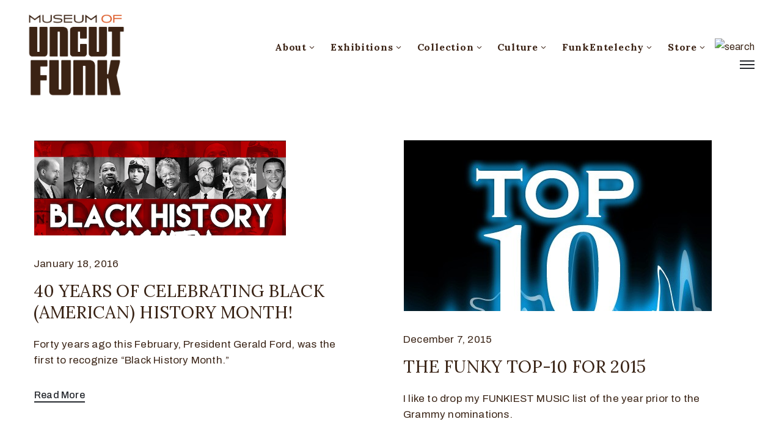

--- FILE ---
content_type: text/html; charset=UTF-8
request_url: https://museumofuncutfunk.com/tag/compton/
body_size: 22748
content:
<!DOCTYPE html><html lang="en-US" xmlns:fb="https://www.facebook.com/2008/fbml" xmlns:addthis="https://www.addthis.com/help/api-spec"  ><head><meta http-equiv="Content-Type" content="text/html; charset=UTF-8" /><link rel="profile" href="//gmpg.org/xfn/11"><link rel="pingback" href="https://museumofuncutfunk.com/xmlrpc.php"><meta http-equiv="X-UA-Compatible" content="IE=edge"><meta name="viewport" content="width=device-width, initial-scale=1, shrink-to-fit=no"/><link media="all" href="https://museumofuncutfunk.com/wp-content/cache/autoptimize/css/autoptimize_c272ac3e2ec2eb5f4807d6216277de62.css" rel="stylesheet" /><link media="only screen and (max-width: 768px)" href="https://museumofuncutfunk.com/wp-content/cache/autoptimize/css/autoptimize_dcb2de333eec7ab4ae31385ed8d6a393.css" rel="stylesheet" /><title>Compton | The Museum Of UnCut Funk</title><meta name='robots' content='max-image-preview:large' /><meta name="keywords"  content="“a brief history of seven killings”,“and still i rise: black america since mlk”,“because of billie”,“black messiah”,“black-ish”,“blurred lines”,“coming forth by day”,“dark girls”,“inseparable”,“miss america”,“our love”,“real time”,“selma”,“sons of anarchy”,“this will be”,“unforgettable… with love”,“what now?” tour,“yesterday i had the blues: music of billie holiday”,“between the world and me”,“black girls rock!”,“chi-raq”,“donny hathaway live!”,“empire”,“getting away with murder”,“lalah hathaway live!”,“light girls”,“little ghetto boy”,“really love”,“rise”,“southpaw”,“stand by me”,“straight outta compton”,“the atlantic”,“the daily show”,“unbreakable world tour”,2015,2015 sportsperson of the year,2016 grammy awards,aaron neville,abc,accomplishments,achievements,actor,actress,african americans in u.s. history,african-americans,alaska,album,allen toussaint,america,american,american airlines arena,american ballet theatre,american express,american society,andra day,andrew lack,angela bassett,annual,anthony anderson,anthony mason,antoine fuqua,arctic circle,arrested,arsenio hall,at&amp;t center,august wilson,australian open,ava duvernay,award,b.b. king,baga,baltimore,barack obama,barclays center,baseball hall of fame,basketball,ben e. king,ben harper,benjamin earl nelson,best r&amp;b album,best r&amp;b performance,best traditional r&amp;b performance,bet,beverly bond,bill cosby,bill duke,bill maher,bill withers,billboard,billie holiday,black americans,black history month,black people,blues,bmg,bobbi kristina brown,bobby brown,boko haram,brainchild,broadway,broadway.com,brooklyn,bryshere y. gray,california,canada,carole king,carter g. woodson,cassandra wilson,cbs,celebration,charlie sifford,chicago,chris rock,cicely tyson,cincinnati,cincinnati masters,citibank,clean power plan,cleveland,cleveland’s public hall,colorism,comedian,comedians,comedy central,community,composer,compton,confederate flag,congress,corey hawkins,craig brewer,creator,crime drama,cuba,cuban revolution,cultural,curtis waller,cuyahoga county,d’angelo,danny strong,darren wilson,daughter,dave chappelle,deadline,debbie allen,denali,denzel washington,detroit,diana ross,directed,documentary,don covay,donald randolph,donny hathaway,dr. ben carson,dr. dre,dr. helene d. gayle,earl lloyd,eddie murphy,educator,eleanora fagan,ellen degeneres,elvis costello,emanuel ame church,emmy award,entertainment tonight,epic records,erykah badu,f. gary gray,famous,father,federal prosecutor,feidin santana,ferguson,film,first lady,floyd mayweather jr.,fox series,freddie gray,gabourey sidibe,gay,george lopez,george lucas,glen campbell,golden state warrior,governor,grace gealey,grammy award,grand jury,greenhouse gases,guitarist,gun violence,harlem globetrotters,hbo,henry louis gates,historian,history,honored,honorees,ice cube,inducted,irma thomas,isis,jaclyn matfus,jada pinkett smith,jake gyllenhaal,jamaica,jamie foxx,janet jackson record label,jason mitchell,jason van dyke,jay-z,jazz,jennifer hudson,jennifer lee pryor,jennifer lewis,jim skrip,joe cocker,joe piscopo,john coltrane,john cusack,john f. kennedy center for the performing arts,john singleton,jonathan winters,jose james,journalist,jr.,jussie smollett,kanye west,karl-anthony towns,kate hudson,kathy griffin,kendrick lamar,kennedy center honors,kenya,kevin hart,kim kane,kim kardashian west,kimberly,king v burwell 6-3,kobe bryant,kotzebue,kurt sutter,la lakers,lalah hathaway,laquan mcdonald,larry king,las vegas,laurence fishburne,lee daniels,legacy recordings,legendary,lester holt,lifetime artistic achievements,lily tomlin,living legend,loretta lynch,los angeles,lucie safarova,madison square garden,magazine,malcolm x,man booker prize,manny pacquiao,marcus scribner,marilyn j. mosby,mario van peebles,mark twain,marlon james,marsai martin,marvin gaye,maryland,matt alvarez,maureen o’connor,meadowlark lemmon,media professional,megan wollover,miami,miami masters,michael brown,michael jackson,michael thomas slager,michelle obama,mike epps,miles brown,minnesota timberwolves,miss philippines,miss universe,missouri,misty copeland,model,molly johnson,montel williams,mother,msnbc,mt. mckinley,mtv video music awards,murder,musician,mvp,n.w.a.,naacp image awards,nadia lopez,nat “king” cole,natalie cole,national african american history month,national basketball association,native american,nba,nbc news,nbc nightly news,negro history week,network,new york city,new york times,news,nick cannon,nigeria,nikki haley,north charleston,novel,number-one,o’shea jackson jr.,obamacare,one-billion,oona laurence,oprah winfrey,ornette coleman,oscar nominee,out magazine,outstanding motion picture,own,p.o.t.u.s.,pageant,panama,parents,paris barclay,patrolman,patti labelle,paul giamatti,paul mccartney,pbs,pedro martínez,performed,pharrell williams,philadelphia,play,playboy mansion,police officer,political issues,president obama,principal dancer,pro-golfer,produced,prominent,prosecutor,publicist,pulitzer prize,r&amp;b,rachel mcadams,racial history,racism,raul castro,record of the year,regina king,retire,rev. jesse jackson,rhythm nation,riaa,richard lawson,richard pryor,rita moreno,robin thicke,rock and roll hall of fame,role,s.c.,saint west,sam haskell,samuel l jackson,san antonio,sanaa hamri,saturday night live 40th anniversary,saxophonist,seiji ozawa,serena williams,shadow and act,shonda rimes,show,singer-songwriter,social,social advocate,songwriter,soul singer,south african,special citation,spike lee,sports illustrated,staples center,steffi graf,stephen colbert,stephen curry,steve harvey,stevie wonder,ta-nehisi coates,tamir rice,taraji p. henson,television,terrence howard,teyonah parris,the “5” royales,the affordable care act,the central park five,the color purple,the french open,the king of pop,the recording industry association of america,the weeknd,theaters,thriller,tidal,tim loehmann,timothy j. mcginty,tina knowles,toni morrison,tony award,tournaments,tracee ellis ross,traci ellis ross,tracy morgan,trai byers,trevor noah,tribute,troubadour theater,twitter,united kingdom,united states,us open,us supreme court,usain bolt,vanessa williams,video,viola davis,walter scott,weddings,weight watchers,wesley snipes,white house,whitney houston,will ferrell,wimbledon,winner,winning,winter ophelia allison waller,women’s french open,world championships in athletics,writer,yara shahidi,year,a brief history of seven killings,and still i rise: black america since mlk,because of billie,black messiah,black-ish,blurred lines”,coming forth by day,dark girls,inseparable,miss america,our love”,real time,selma,sons of anarchy,this will be”,unforgettable... with love,what now? tour,yesterday i had the blues: music of billie holiday,at&amp;t center,best r&amp;b album,best r&amp;b performance,best traditional r&amp;b performance,d\'angelo,maureen o\'connor,nat king cole,o\'shea jackson jr.,r&amp;b,women\'s french open,funkalicious,“blackstar”,“cheers to the fall”,“hit n run”,“know it-all”,“run the jewels 2”,“someday at christmas”,“to pimp a butterfly”,“wtf (where they from)”,“four pink walls”,“love sex and passion”,“sound &amp; color”,adele,alabama shakes,alessia cara,apple,black music,blogs,c-dub,canadian,children,classic,david bowie,debut,def jam,el-p,ep,florence &amp; the machine,grammy,grammy awards,grammys,hip hop,jazmine sullivan,killer mike,latest,missy elliott,muse,nominations,prince,r&amp;b singer,raheem devaughn,reality show,sheefy,the museum of uncut funk,timbaland,tyrese,website,blackstar,cheers to the fall,hit n run,know it-all,run the jewels 2,someday at christmas,to pimp a butterfly,wtf (where they from),“sound &amp; color”,florence &amp; the machine,r&amp;b singer,“compton: a soundtrack by dr. dre”,“grande finale”,“the detox”,“the pharmacy”,“chronic 2001”,2001,aftermath entertainment,american gangster,andre romelle young,beats by dre,beats electronics,billionaire,business,cannabis,cd,director,dope music,eminem,fans,gangster rap,genre,group,i-tunes,inspired,jill scott,joint,marijuana,marsha ambrosius,mcs,movie,music,music lovers,opus,pill,pop culture,producer,promotion,radio,rap music,record,singers,snoop dogg,soundtrack,technology,the chronic,tracks,tunes,ventures,weed,xzibit,compton: a soundtrack by dr. dre,grande finale,the detox,the pharmacy,“kunta kinte”,“the blacker the berry”,“who’s that lady”,africa,anna wise,bilal,black culture,black pride,follow-up,gary harris,george clinton,good kid,i,james brown,la,m.a.a.d. city,marc lynch,new music,rapsody,ron isley,roots,the blacker the berry the sweeter the juice,the isley brothers,the washington post,thundercat,tupac shakur,zulu,alright,black lives matter,complexion (a zulu love),hood politics,institutionalized,kunta kinte,mortal man,the blacker the berry,these walls,u,who\'s that lady" /> <script type="application/ld+json" class="aioseop-schema">{"@context":"https://schema.org","@graph":[{"@type":"Organization","@id":"https://museumofuncutfunk.com/#organization","url":"https://museumofuncutfunk.com/","name":"The Museum Of UnCut Funk","sameAs":[]},{"@type":"WebSite","@id":"https://museumofuncutfunk.com/#website","url":"https://museumofuncutfunk.com/","name":"The Museum Of UnCut Funk","publisher":{"@id":"https://museumofuncutfunk.com/#organization"},"potentialAction":{"@type":"SearchAction","target":"https://museumofuncutfunk.com/?s={search_term_string}","query-input":"required name=search_term_string"}},{"@type":"CollectionPage","@id":"https://museumofuncutfunk.com/tag/compton/#collectionpage","url":"https://museumofuncutfunk.com/tag/compton/","inLanguage":"en-US","name":"Compton","isPartOf":{"@id":"https://museumofuncutfunk.com/#website"},"breadcrumb":{"@id":"https://museumofuncutfunk.com/tag/compton/#breadcrumblist"}},{"@type":"BreadcrumbList","@id":"https://museumofuncutfunk.com/tag/compton/#breadcrumblist","itemListElement":[{"@type":"ListItem","position":1,"item":{"@type":"WebPage","@id":"https://museumofuncutfunk.com/","url":"https://museumofuncutfunk.com/","name":"The Museum Of UnCut Funk | International. Intergalactic."}},{"@type":"ListItem","position":2,"item":{"@type":"WebPage","@id":"https://museumofuncutfunk.com/tag/compton/","url":"https://museumofuncutfunk.com/tag/compton/","name":"Compton"}}]}]}</script> <link rel="canonical" href="https://museumofuncutfunk.com/tag/compton/" /> <script type="text/javascript" >window.ga=window.ga||function(){(ga.q=ga.q||[]).push(arguments)};ga.l=+new Date;
				ga('create', 'UA-8709794-1', 'auto');
				// Plugins
				
				ga('send', 'pageview');</script> <script async src="https://www.google-analytics.com/analytics.js"></script> <link rel='dns-prefetch' href='//fonts.googleapis.com' /><link rel="alternate" type="application/rss+xml" title="The Museum Of UnCut Funk &raquo; Feed" href="https://museumofuncutfunk.com/feed/" /><link rel="alternate" type="application/rss+xml" title="The Museum Of UnCut Funk &raquo; Comments Feed" href="https://museumofuncutfunk.com/comments/feed/" /><link rel="alternate" type="application/rss+xml" title="The Museum Of UnCut Funk &raquo; Compton Tag Feed" href="https://museumofuncutfunk.com/tag/compton/feed/" /> <script type="text/javascript">window._wpemojiSettings = {"baseUrl":"https:\/\/s.w.org\/images\/core\/emoji\/16.0.1\/72x72\/","ext":".png","svgUrl":"https:\/\/s.w.org\/images\/core\/emoji\/16.0.1\/svg\/","svgExt":".svg","source":{"concatemoji":"https:\/\/museumofuncutfunk.com\/wp-includes\/js\/wp-emoji-release.min.js?ver=6.8.3"}};
/*! This file is auto-generated */
!function(s,n){var o,i,e;function c(e){try{var t={supportTests:e,timestamp:(new Date).valueOf()};sessionStorage.setItem(o,JSON.stringify(t))}catch(e){}}function p(e,t,n){e.clearRect(0,0,e.canvas.width,e.canvas.height),e.fillText(t,0,0);var t=new Uint32Array(e.getImageData(0,0,e.canvas.width,e.canvas.height).data),a=(e.clearRect(0,0,e.canvas.width,e.canvas.height),e.fillText(n,0,0),new Uint32Array(e.getImageData(0,0,e.canvas.width,e.canvas.height).data));return t.every(function(e,t){return e===a[t]})}function u(e,t){e.clearRect(0,0,e.canvas.width,e.canvas.height),e.fillText(t,0,0);for(var n=e.getImageData(16,16,1,1),a=0;a<n.data.length;a++)if(0!==n.data[a])return!1;return!0}function f(e,t,n,a){switch(t){case"flag":return n(e,"\ud83c\udff3\ufe0f\u200d\u26a7\ufe0f","\ud83c\udff3\ufe0f\u200b\u26a7\ufe0f")?!1:!n(e,"\ud83c\udde8\ud83c\uddf6","\ud83c\udde8\u200b\ud83c\uddf6")&&!n(e,"\ud83c\udff4\udb40\udc67\udb40\udc62\udb40\udc65\udb40\udc6e\udb40\udc67\udb40\udc7f","\ud83c\udff4\u200b\udb40\udc67\u200b\udb40\udc62\u200b\udb40\udc65\u200b\udb40\udc6e\u200b\udb40\udc67\u200b\udb40\udc7f");case"emoji":return!a(e,"\ud83e\udedf")}return!1}function g(e,t,n,a){var r="undefined"!=typeof WorkerGlobalScope&&self instanceof WorkerGlobalScope?new OffscreenCanvas(300,150):s.createElement("canvas"),o=r.getContext("2d",{willReadFrequently:!0}),i=(o.textBaseline="top",o.font="600 32px Arial",{});return e.forEach(function(e){i[e]=t(o,e,n,a)}),i}function t(e){var t=s.createElement("script");t.src=e,t.defer=!0,s.head.appendChild(t)}"undefined"!=typeof Promise&&(o="wpEmojiSettingsSupports",i=["flag","emoji"],n.supports={everything:!0,everythingExceptFlag:!0},e=new Promise(function(e){s.addEventListener("DOMContentLoaded",e,{once:!0})}),new Promise(function(t){var n=function(){try{var e=JSON.parse(sessionStorage.getItem(o));if("object"==typeof e&&"number"==typeof e.timestamp&&(new Date).valueOf()<e.timestamp+604800&&"object"==typeof e.supportTests)return e.supportTests}catch(e){}return null}();if(!n){if("undefined"!=typeof Worker&&"undefined"!=typeof OffscreenCanvas&&"undefined"!=typeof URL&&URL.createObjectURL&&"undefined"!=typeof Blob)try{var e="postMessage("+g.toString()+"("+[JSON.stringify(i),f.toString(),p.toString(),u.toString()].join(",")+"));",a=new Blob([e],{type:"text/javascript"}),r=new Worker(URL.createObjectURL(a),{name:"wpTestEmojiSupports"});return void(r.onmessage=function(e){c(n=e.data),r.terminate(),t(n)})}catch(e){}c(n=g(i,f,p,u))}t(n)}).then(function(e){for(var t in e)n.supports[t]=e[t],n.supports.everything=n.supports.everything&&n.supports[t],"flag"!==t&&(n.supports.everythingExceptFlag=n.supports.everythingExceptFlag&&n.supports[t]);n.supports.everythingExceptFlag=n.supports.everythingExceptFlag&&!n.supports.flag,n.DOMReady=!1,n.readyCallback=function(){n.DOMReady=!0}}).then(function(){return e}).then(function(){var e;n.supports.everything||(n.readyCallback(),(e=n.source||{}).concatemoji?t(e.concatemoji):e.wpemoji&&e.twemoji&&(t(e.twemoji),t(e.wpemoji)))}))}((window,document),window._wpemojiSettings);</script> <link rel='stylesheet' id='ova-google-fonts-css' href='//fonts.googleapis.com/css?family=Archivo%3Aregular%2Citalic%2C500%2C500italic%2C600%2C600italic%2C700%2C700italic%7CLora%3Aregular%2Citalic%2C700%2C700italic' type='text/css' media='all' /> <script type="text/javascript" src="https://museumofuncutfunk.com/wp-content/uploads/jw-player-plugin-for-wordpress/player/jwplayer.js?ver=6.8.3" id="jw-embedder-js"></script> <script type="text/javascript" src="https://museumofuncutfunk.com/wp-includes/js/jquery/jquery.min.js?ver=3.7.1" id="jquery-core-js"></script> <script type="text/javascript" src="https://museumofuncutfunk.com/wp-includes/js/jquery/jquery-migrate.min.js?ver=3.4.1" id="jquery-migrate-js"></script> <script type="text/javascript" src="https://museumofuncutfunk.com/wp-content/plugins/ova-collections/assets/js/frontend/ovacoll-script.js?ver=6.8.3" id="ovacoll_script-js"></script> <script type="text/javascript" src="https://museumofuncutfunk.com/wp-content/plugins/ticket-tailor/jQueryPlugins.min.js?ver=6.8.3" id="iframe-resizer-js"></script> <script type="text/javascript" src="https://museumofuncutfunk.com/wp-includes/js/dist/hooks.min.js?ver=4d63a3d491d11ffd8ac6" id="wp-hooks-js"></script> <script type="text/javascript" src="https://museumofuncutfunk.com/wp-includes/js/dist/i18n.min.js?ver=5e580eb46a90c2b997e6" id="wp-i18n-js"></script> <script type="text/javascript" id="wp-i18n-js-after">wp.i18n.setLocaleData( { 'text direction\u0004ltr': [ 'ltr' ] } );</script> <script type="text/javascript" id="give-js-extra">var give_global_vars = {"ajaxurl":"https:\/\/museumofuncutfunk.com\/wp-admin\/admin-ajax.php","checkout_nonce":"574db6113f","currency":"USD","currency_sign":"$","currency_pos":"before","thousands_separator":",","decimal_separator":".","no_gateway":"Please select a payment method.","bad_minimum":"The minimum custom donation amount for this form is","bad_maximum":"The maximum custom donation amount for this form is","general_loading":"Loading...","purchase_loading":"Please Wait...","textForOverlayScreen":"<h3>Processing...<\/h3><p>This will only take a second!<\/p>","number_decimals":"2","is_test_mode":"","give_version":"3.14.2","magnific_options":{"main_class":"give-modal","close_on_bg_click":false},"form_translation":{"payment-mode":"Please select payment mode.","give_first":"Please enter your first name.","give_last":"Please enter your last name.","give_email":"Please enter a valid email address.","give_user_login":"Invalid email address or username.","give_user_pass":"Enter a password.","give_user_pass_confirm":"Enter the password confirmation.","give_agree_to_terms":"You must agree to the terms and conditions."},"confirm_email_sent_message":"Please check your email and click on the link to access your complete donation history.","ajax_vars":{"ajaxurl":"https:\/\/museumofuncutfunk.com\/wp-admin\/admin-ajax.php","ajaxNonce":"12dfa43376","loading":"Loading","select_option":"Please select an option","default_gateway":"paypal","permalinks":"1","number_decimals":2},"cookie_hash":"8ee217962739b39c9cf3544c95398588","session_nonce_cookie_name":"wp-give_session_reset_nonce_8ee217962739b39c9cf3544c95398588","session_cookie_name":"wp-give_session_8ee217962739b39c9cf3544c95398588","delete_session_nonce_cookie":"0"};
var giveApiSettings = {"root":"https:\/\/museumofuncutfunk.com\/wp-json\/give-api\/v2\/","rest_base":"give-api\/v2"};</script> <script type="text/javascript" src="https://museumofuncutfunk.com/wp-content/plugins/give/assets/dist/js/give.js?ver=fd6dd27625eb0240" id="give-js"></script> <script type="text/javascript" src="https://museumofuncutfunk.com/wp-content/plugins/google-analyticator/external-tracking.min.js?ver=6.5.4" id="ga-external-tracking-js"></script> <link rel="https://api.w.org/" href="https://museumofuncutfunk.com/wp-json/" /><link rel="alternate" title="JSON" type="application/json" href="https://museumofuncutfunk.com/wp-json/wp/v2/tags/11947" /><link rel="EditURI" type="application/rsd+xml" title="RSD" href="https://museumofuncutfunk.com/xmlrpc.php?rsd" /><meta name="generator" content="Give v3.14.2" /> <noscript><style>.woocommerce-product-gallery{ opacity: 1 !important; }</style></noscript><link rel="icon" href="https://museumofuncutfunk.com/wp-content/uploads/2020/10/Favicon.png" type="image/png"/> <script type="text/javascript">if (typeof ajaxurl === "undefined") {var ajaxurl = "https://museumofuncutfunk.com/wp-admin/admin-ajax.php"}</script><link rel="icon" href="https://museumofuncutfunk.com/wp-content/uploads/2019/01/cropped-MOUF-logo_circle_orange_wht_circle-SITE-32x32.png" sizes="32x32" /><link rel="icon" href="https://museumofuncutfunk.com/wp-content/uploads/2019/01/cropped-MOUF-logo_circle_orange_wht_circle-SITE-192x192.png" sizes="192x192" /><link rel="apple-touch-icon" href="https://museumofuncutfunk.com/wp-content/uploads/2019/01/cropped-MOUF-logo_circle_orange_wht_circle-SITE-180x180.png" /><meta name="msapplication-TileImage" content="https://museumofuncutfunk.com/wp-content/uploads/2019/01/cropped-MOUF-logo_circle_orange_wht_circle-SITE-270x270.png" />  <script type="text/javascript">var analyticsFileTypes = [''];
    var analyticsSnippet = 'enabled';
    var analyticsEventTracking = 'enabled';</script> <script type="text/javascript">var _gaq = _gaq || [];
  
	_gaq.push(['_setAccount', 'UA-8709794-1']);
    _gaq.push(['_addDevId', 'i9k95']); // Google Analyticator App ID with Google
	_gaq.push(['_trackPageview']);

	(function() {
		var ga = document.createElement('script'); ga.type = 'text/javascript'; ga.async = true;
		                ga.src = ('https:' == document.location.protocol ? 'https://ssl' : 'http://www') + '.google-analytics.com/ga.js';
		                var s = document.getElementsByTagName('script')[0]; s.parentNode.insertBefore(ga, s);
	})();</script> </head><body class="archive tag tag-compton tag-11947 wp-theme-muzze wp-child-theme-muzze-child theme-muzze woocommerce-no-js elementor-default elementor-kit-39068" ><div class="ova-wrapp"><div data-elementor-type="wp-post" data-elementor-id="521" class="elementor elementor-521" data-elementor-settings="[]"><div class="elementor-inner"><div class="elementor-section-wrap"><section class="elementor-section elementor-top-section elementor-element elementor-element-2b68718 ovamenu_shrink padding_tb  elementor-section-content-middle elementor-section-stretched elementor-section-boxed elementor-section-height-default elementor-section-height-default" data-id="2b68718" data-element_type="section" data-settings="{&quot;stretch_section&quot;:&quot;section-stretched&quot;}"><div class="elementor-container elementor-column-gap-no"><div class="elementor-row"><div class="elementor-column elementor-col-33 elementor-top-column elementor-element elementor-element-dbe26c4" data-id="dbe26c4" data-element_type="column"><div class="elementor-column-wrap elementor-element-populated"><div class="elementor-widget-wrap"><div class="elementor-element elementor-element-842e953 elementor-invisible elementor-widget elementor-widget-ova_logo" data-id="842e953" data-element_type="widget" data-settings="{&quot;_animation&quot;:&quot;none&quot;}" data-widget_type="ova_logo.default"><div class="elementor-widget-container"> <a class="ova_logo" href="https://museumofuncutfunk.com/"> <img src="https://museumofuncutfunk.com/wp-content/uploads/2019/01/MOUF-logo_brown.png" alt="The Museum Of UnCut Funk" class="desk-logo d-none d-xl-block" /> <img src="https://museumofuncutfunk.com/wp-content/uploads/2019/01/MOUF-logo_brown.png" alt="The Museum Of UnCut Funk" class="mobile-logo d-block d-xl-none" /> <img src="https://museumofuncutfunk.com/wp-content/uploads/2019/01/MOUF-logo_brown.png" alt="The Museum Of UnCut Funk" class="logo-fixed" /> </a></div></div></div></div></div><div class="elementor-column elementor-col-66 elementor-top-column elementor-element elementor-element-35153de animated-fast elementor-invisible" data-id="35153de" data-element_type="column" data-settings="{&quot;background_background&quot;:&quot;classic&quot;,&quot;animation&quot;:&quot;none&quot;}"><div class="elementor-column-wrap elementor-element-populated"><div class="elementor-widget-wrap"><div class="elementor-element elementor-element-d83cbe4 elementor-view-main-menu elementor-widget__width-auto elementor-hidden-tablet elementor-hidden-phone elementor-widget elementor-widget-ova_menu" data-id="d83cbe4" data-element_type="widget" data-widget_type="ova_menu.default"><div class="elementor-widget-container"><div class="ova_menu_clasic"><div class="ova_wrap_nav row NavBtn_left NavBtn_left"> <button class="ova_openNav" type="button"> <i class="fas fa-bars"></i> </button><div class="ova_nav canvas_left canvas_bg_gray"> <a href="javascript:void(0)" class="ova_closeNav"><i class="fas fa-times"></i></a><ul id="menu-main-menu" class="menu sub_menu_dir_right"><li id="menu-item-39435" class="menu-item menu-item-type-custom menu-item-object-custom menu-item-has-children menu-item-39435 dropdown"><a href="#" class="col_heading">About <i class="arrow_carrot-down"></i></a><button type="button" class="dropdown-toggle"><i class="arrow_carrot-down"></i></button><ul class="dropdown-menu submenu" role="menu"><li id="menu-item-37887" class="menu-item menu-item-type-post_type menu-item-object-page menu-item-37887 dropdown"><a href="https://museumofuncutfunk.com/about-mission-and-history/" class="col_heading">Mission and History</a></li><li id="menu-item-38567" class="menu-item menu-item-type-post_type menu-item-object-page menu-item-38567 dropdown"><a href="https://museumofuncutfunk.com/who-are-the-hcics/" class="col_heading">Who Are The HCIC’s</a></li><li id="menu-item-38743" class="menu-item menu-item-type-post_type menu-item-object-page menu-item-38743 dropdown"><a href="https://museumofuncutfunk.com/whats-happening-at-the-museum/" class="col_heading">What’s Happening At The Museum</a></li><li id="menu-item-38591" class="menu-item menu-item-type-post_type menu-item-object-page menu-item-38591 dropdown"><a href="https://museumofuncutfunk.com/museum-press/" class="col_heading">Museum Press</a></li><li id="menu-item-38162" class="menu-item menu-item-type-post_type_archive menu-item-object-event menu-item-38162 dropdown"><a href="https://museumofuncutfunk.com/event/" class="col_heading">Museum Events And Programs</a></li><li id="menu-item-37866" class="menu-item menu-item-type-custom menu-item-object-custom menu-item-has-children menu-item-37866 dropdown"><a href="#" class="col_heading">Museum Social Media <i class="arrow_carrot-down"></i></a><button type="button" class="dropdown-toggle"><i class="arrow_carrot-down"></i></button><ul class="dropdown-menu submenu" role="menu"><li id="menu-item-19785" class="menu-item menu-item-type-custom menu-item-object-custom menu-item-19785 dropdown"><a target="_blank" href="http://www.facebook.com/pages/The-Museum-of-UnCut-Funk/187073421347326" class="col_heading">Facebook</a></li><li id="menu-item-19778" class="menu-item menu-item-type-custom menu-item-object-custom menu-item-19778 dropdown"><a target="_blank" href="http://www.flickr.com/photos/museumofuncutfunk/" class="col_heading">Flickr</a></li><li id="menu-item-37867" class="menu-item menu-item-type-custom menu-item-object-custom menu-item-37867 dropdown"><a target="_blank" href="https://www.instagram.com/museum_of_uncut_funk/" class="col_heading">Instagram</a></li><li id="menu-item-19786" class="menu-item menu-item-type-custom menu-item-object-custom menu-item-19786 dropdown"><a target="_blank" href="https://twitter.com/#!/" class="col_heading">Twitter</a></li><li id="menu-item-19853" class="menu-item menu-item-type-custom menu-item-object-custom menu-item-19853 dropdown"><a target="_blank" href="http://www.youtube.com/user/museumofuncutfunk" class="col_heading">YouTube</a></li></ul></li><li id="menu-item-37888" class="menu-item menu-item-type-post_type menu-item-object-page menu-item-37888 dropdown"><a href="https://museumofuncutfunk.com/contact/" class="col_heading">Museum Contact</a></li></ul></li><li id="menu-item-37937" class="menu-item menu-item-type-custom menu-item-object-custom menu-item-has-children menu-item-37937 dropdown"><a href="#" class="col_heading">Exhibitions <i class="arrow_carrot-down"></i></a><button type="button" class="dropdown-toggle"><i class="arrow_carrot-down"></i></button><ul class="dropdown-menu submenu" role="menu"><li id="menu-item-38639" class="menu-item menu-item-type-post_type menu-item-object-page menu-item-38639 dropdown"><a href="https://museumofuncutfunk.com/online-exhibitions/" class="col_heading">Online Exhibitions</a></li><li id="menu-item-38741" class="menu-item menu-item-type-post_type_archive menu-item-object-exhibition menu-item-has-children menu-item-38741 dropdown"><a href="https://museumofuncutfunk.com/exhibition/" class="col_heading">Traveling Exhibitions <i class="arrow_carrot-down"></i></a><button type="button" class="dropdown-toggle"><i class="arrow_carrot-down"></i></button><ul class="dropdown-menu submenu" role="menu"><li id="menu-item-38710" class="menu-item menu-item-type-post_type menu-item-object-post menu-item-38710 dropdown"><a href="https://museumofuncutfunk.com/2012/01/08/funky-turns-40-black-character-revolution-animation-exhibition/" class="col_heading">Funky Turns 50: Black Character Revolution Animation Exhibition</a></li><li id="menu-item-38709" class="menu-item menu-item-type-post_type menu-item-object-post menu-item-38709 dropdown"><a href="https://museumofuncutfunk.com/2015/08/27/funky-turns-40-black-character-revolution-firsts-panel-exhibition/" class="col_heading">Funky Turns 50: Black Character Revolution Firsts Exhibition</a></li><li id="menu-item-38711" class="menu-item menu-item-type-post_type menu-item-object-post menu-item-38711 dropdown"><a href="https://museumofuncutfunk.com/2015/10/24/for-the-love-of-money-blacks-on-u-s-currency-panel-exhibition/" class="col_heading">For The Love Of Money: Black Icons On U.S. Currency Exhibition</a></li><li id="menu-item-38712" class="menu-item menu-item-type-post_type menu-item-object-post menu-item-38712 dropdown"><a href="https://museumofuncutfunk.com/2017/03/14/obamacon-exhibition/" class="col_heading">ObamaCon: The Making Of A New Black Superhero Exhibition</a></li><li id="menu-item-38714" class="menu-item menu-item-type-post_type menu-item-object-post menu-item-38714 dropdown"><a href="https://museumofuncutfunk.com/2015/10/20/vintage-black-heroes-exhibition/" class="col_heading">Vintage Black Heroes Exhibition</a></li><li id="menu-item-38713" class="menu-item menu-item-type-post_type menu-item-object-post menu-item-38713 dropdown"><a href="https://museumofuncutfunk.com/2015/10/23/vintage-black-heroines-exhibition/" class="col_heading">Vintage Black Heroines Exhibition</a></li></ul></li><li id="menu-item-37938" class="menu-item menu-item-type-custom menu-item-object-custom menu-item-37938 dropdown"><a target="_blank" href="https://artsandculture.google.com/partner/museum-of-uncut-funk" class="col_heading">Google Cultural Institute</a></li></ul></li><li id="menu-item-38751" class="menu-item menu-item-type-post_type menu-item-object-page menu-item-has-children menu-item-38751 dropdown"><a href="https://museumofuncutfunk.com/museum-collection/" class="col_heading">Collection <i class="arrow_carrot-down"></i></a><button type="button" class="dropdown-toggle"><i class="arrow_carrot-down"></i></button><ul class="dropdown-menu submenu" role="menu"><li id="menu-item-38125" class="menu-item menu-item-type-post_type menu-item-object-post menu-item-38125 dropdown"><a href="https://museumofuncutfunk.com/2011/10/04/black-animation-colection/" class="col_heading">Black Animation Collection</a></li><li id="menu-item-38124" class="menu-item menu-item-type-post_type menu-item-object-post menu-item-38124 dropdown"><a href="https://museumofuncutfunk.com/2011/10/04/black-advertising-tin-collection/" class="col_heading">Black Advertising Sign Collection</a></li><li id="menu-item-38126" class="menu-item menu-item-type-post_type menu-item-object-post menu-item-38126 dropdown"><a href="https://museumofuncutfunk.com/2011/10/04/black-broadway-window-card-collection/" class="col_heading">Black Broadway Window Card Collection</a></li><li id="menu-item-38127" class="menu-item menu-item-type-post_type menu-item-object-post menu-item-38127 dropdown"><a href="https://museumofuncutfunk.com/2011/10/04/black-coin-and-medals-collection/" class="col_heading">Black Coins And Medals Collection – Coins</a></li><li id="menu-item-38128" class="menu-item menu-item-type-post_type menu-item-object-post menu-item-38128 dropdown"><a href="https://museumofuncutfunk.com/2011/10/04/black-coins-and-medals-collection-medals-and-medallions/" class="col_heading">Black Coins And Medals Collection – Medals And Medallions</a></li><li id="menu-item-38129" class="menu-item menu-item-type-post_type menu-item-object-post menu-item-38129 dropdown"><a href="https://museumofuncutfunk.com/2011/10/04/black-comic-book-collection/" class="col_heading">Black Comic Book Collection</a></li><li id="menu-item-38123" class="menu-item menu-item-type-post_type menu-item-object-post menu-item-38123 dropdown"><a href="https://museumofuncutfunk.com/2011/10/06/barack-obama-comic-book-collection/" class="col_heading">Barack Obama Comic Book Collection</a></li><li id="menu-item-38130" class="menu-item menu-item-type-post_type menu-item-object-post menu-item-38130 dropdown"><a href="https://museumofuncutfunk.com/2011/10/04/black-crate-labels/" class="col_heading">Black Crate Label Collection</a></li><li id="menu-item-38131" class="menu-item menu-item-type-post_type menu-item-object-post menu-item-38131 dropdown"><a href="https://museumofuncutfunk.com/2011/10/04/blaxploitation-movie-poster-collection/" class="col_heading">Blaxploitation Movie Poster Collection</a></li><li id="menu-item-38132" class="menu-item menu-item-type-post_type menu-item-object-post menu-item-38132 dropdown"><a href="https://museumofuncutfunk.com/2011/10/04/blaxploitation-pressbook-collection/" class="col_heading">Blaxploitation Pressbook Collection</a></li><li id="menu-item-38996" class="menu-item menu-item-type-post_type menu-item-object-post menu-item-38996 dropdown"><a href="https://museumofuncutfunk.com/2011/10/04/black-stamps/" class="col_heading">Black Stamp Collection</a></li></ul></li><li id="menu-item-39433" class="menu-item menu-item-type-custom menu-item-object-custom menu-item-has-children menu-item-39433 dropdown"><a href="#" class="col_heading">Culture <i class="arrow_carrot-down"></i></a><button type="button" class="dropdown-toggle"><i class="arrow_carrot-down"></i></button><ul class="dropdown-menu submenu" role="menu"><li id="menu-item-38586" class="menu-item menu-item-type-post_type menu-item-object-page menu-item-38586 dropdown"><a href="https://museumofuncutfunk.com/blaxploitation/" class="col_heading">Blaxploitation</a></li><li id="menu-item-9" class="menu-item menu-item-type-custom menu-item-object-custom menu-item-has-children menu-item-9 dropdown"><a href="#" class="col_heading">Blogs <i class="arrow_carrot-down"></i></a><button type="button" class="dropdown-toggle"><i class="arrow_carrot-down"></i></button><ul class="dropdown-menu submenu" role="menu"><li id="menu-item-38580" class="menu-item menu-item-type-post_type menu-item-object-page menu-item-38580 dropdown"><a href="https://museumofuncutfunk.com/aesthetic-grooves/" class="col_heading">Aesthetic Grooves</a></li><li id="menu-item-38588" class="menu-item menu-item-type-post_type menu-item-object-page menu-item-38588 dropdown"><a href="https://museumofuncutfunk.com/cafe-70/" class="col_heading">Cafe 70</a></li><li id="menu-item-38575" class="menu-item menu-item-type-post_type menu-item-object-page menu-item-38575 dropdown"><a href="https://museumofuncutfunk.com/cant-get-enough-of-that-funky-stuff/" class="col_heading">Can’t Get Enough Of That Funky Stuff</a></li><li id="menu-item-38637" class="menu-item menu-item-type-post_type menu-item-object-page menu-item-38637 dropdown"><a href="https://museumofuncutfunk.com/curators-notes/" class="col_heading">Curator’s Notes</a></li><li id="menu-item-38587" class="menu-item menu-item-type-post_type menu-item-object-page menu-item-38587 dropdown"><a href="https://museumofuncutfunk.com/funkalicious/" class="col_heading">Funkalicious</a></li><li id="menu-item-38581" class="menu-item menu-item-type-post_type menu-item-object-page menu-item-38581 dropdown"><a href="https://museumofuncutfunk.com/funky-president/" class="col_heading">Funky President</a></li><li id="menu-item-20986" class="menu-item menu-item-type-custom menu-item-object-custom menu-item-20986 dropdown"><a href="#" class="col_heading">Interviews <i class="arrow_carrot-down"></i></a><button type="button" class="dropdown-toggle"><i class="arrow_carrot-down"></i></button></li><li id="menu-item-38571" class="menu-item menu-item-type-post_type menu-item-object-page menu-item-38571 dropdown"><a href="https://museumofuncutfunk.com/kool-cats-and-hip-chicks/" class="col_heading">Kool Cats And Hip Chicks</a></li></ul></li></ul></li><li id="menu-item-39258" class="menu-item menu-item-type-custom menu-item-object-custom menu-item-has-children menu-item-39258 dropdown"><a href="https://museumofuncutfunk.com/funkentelechy-inc/" class="col_heading">FunkEntelechy <i class="arrow_carrot-down"></i></a><button type="button" class="dropdown-toggle"><i class="arrow_carrot-down"></i></button><ul class="dropdown-menu submenu" role="menu"><li id="menu-item-39519" class="menu-item menu-item-type-post_type menu-item-object-page menu-item-39519 dropdown"><a href="https://museumofuncutfunk.com/funkentelechy-inc/" class="col_heading">Mission</a></li><li id="menu-item-39260" class="menu-item menu-item-type-post_type menu-item-object-page menu-item-39260 dropdown"><a href="https://museumofuncutfunk.com/donate/" class="col_heading">Donate</a></li><li id="menu-item-39516" class="menu-item menu-item-type-post_type menu-item-object-page menu-item-39516 dropdown"><a href="https://museumofuncutfunk.com/america-its-time-to-tell-the-truth-and-teach-the-truth-about-black-history/" class="col_heading">Tell The Truth Teach The Truth</a></li><li id="menu-item-39506" class="menu-item menu-item-type-post_type menu-item-object-page menu-item-39506 dropdown"><a href="https://museumofuncutfunk.com/this-s-is-personal/" class="col_heading">This S*** Is Personal</a></li><li id="menu-item-39445" class="menu-item menu-item-type-post_type menu-item-object-page menu-item-39445 dropdown"><a href="https://museumofuncutfunk.com/sign-our-petition/" class="col_heading">Sign Our Petition</a></li></ul></li><li id="menu-item-19784" class="menu-item menu-item-type-custom menu-item-object-custom menu-item-has-children menu-item-19784 dropdown"><a target="_blank" href="http://museum-of-uncut-funk-store.myshopify.com" class="col_heading">Store <i class="arrow_carrot-down"></i></a><button type="button" class="dropdown-toggle"><i class="arrow_carrot-down"></i></button><ul class="dropdown-menu submenu" role="menu"><li id="menu-item-34230" class="menu-item menu-item-type-custom menu-item-object-custom menu-item-34230 dropdown"><a target="_blank" href="http://museum-of-uncut-funk-store.myshopify.com" class="col_heading">Museum Store</a></li></ul></li></ul></div><div class="ova_closeCanvas ova_closeNav"></div></div></div></div></div><div class="elementor-element elementor-element-9355a4d elementor-widget__width-auto elementor-hidden-tablet elementor-hidden-phone elementor-widget elementor-widget-ova_search" data-id="9355a4d" data-element_type="widget" data-widget_type="ova_search.default"><div class="elementor-widget-container"><div class="wrap_search_muzze_popup"> <img src="http://demo.ovathemes.com/muzze/wp-content/uploads/2019/01/icon_search-1.png" alt="search" class="icon-search" /><div class="search_muzze_popup"> <span class="btn_close icon_close"></span><div class="container"><form role="search" method="get" class="search-form" action="https://museumofuncutfunk.com/"> <input type="search" class="search-field" placeholder="Search …" value="" name="s" title="Search for:" /> <input type="submit" class="search-submit" value="Search" /></form></div></div></div></div></div><div class="elementor-element elementor-element-9949f9b elementor-view-main-menu elementor-widget__width-auto elementor-invisible elementor-widget elementor-widget-henbergar_menu" data-id="9949f9b" data-element_type="widget" data-settings="{&quot;_animation&quot;:&quot;none&quot;}" data-widget_type="henbergar_menu.default"><div class="elementor-widget-container"><div class="ova_menu_canvas"><div class="ova_wrap_nav NavBtn_left"> <button class="ova_openNav" type="button"> <span class="bar"> <span class="bar-menu-line"></span> <span class="bar-menu-line"></span> <span class="bar-menu-line"></span> </span> </button><div class="ova_nav_canvas canvas_right canvas_bg_gray"> <a href="javascript:void(0)" class="ova_closeNav"><i class="fas fa-times"></i></a><ul id="menu-main-menu-1" class="menu sub_menu_dir_left"><li class="menu-item menu-item-type-custom menu-item-object-custom menu-item-has-children menu-item-39435 dropdown"><a href="#" class="col_heading">About <i class="arrow_carrot-down"></i></a><button type="button" class="dropdown-toggle"><i class="arrow_carrot-down"></i></button><ul class="dropdown-menu submenu" role="menu"><li class="menu-item menu-item-type-post_type menu-item-object-page menu-item-37887 dropdown"><a href="https://museumofuncutfunk.com/about-mission-and-history/" class="col_heading">Mission and History</a></li><li class="menu-item menu-item-type-post_type menu-item-object-page menu-item-38567 dropdown"><a href="https://museumofuncutfunk.com/who-are-the-hcics/" class="col_heading">Who Are The HCIC’s</a></li><li class="menu-item menu-item-type-post_type menu-item-object-page menu-item-38743 dropdown"><a href="https://museumofuncutfunk.com/whats-happening-at-the-museum/" class="col_heading">What’s Happening At The Museum</a></li><li class="menu-item menu-item-type-post_type menu-item-object-page menu-item-38591 dropdown"><a href="https://museumofuncutfunk.com/museum-press/" class="col_heading">Museum Press</a></li><li class="menu-item menu-item-type-post_type_archive menu-item-object-event menu-item-38162 dropdown"><a href="https://museumofuncutfunk.com/event/" class="col_heading">Museum Events And Programs</a></li><li class="menu-item menu-item-type-custom menu-item-object-custom menu-item-has-children menu-item-37866 dropdown"><a href="#" class="col_heading">Museum Social Media <i class="arrow_carrot-down"></i></a><button type="button" class="dropdown-toggle"><i class="arrow_carrot-down"></i></button><ul class="dropdown-menu submenu" role="menu"><li class="menu-item menu-item-type-custom menu-item-object-custom menu-item-19785 dropdown"><a target="_blank" href="http://www.facebook.com/pages/The-Museum-of-UnCut-Funk/187073421347326" class="col_heading">Facebook</a></li><li class="menu-item menu-item-type-custom menu-item-object-custom menu-item-19778 dropdown"><a target="_blank" href="http://www.flickr.com/photos/museumofuncutfunk/" class="col_heading">Flickr</a></li><li class="menu-item menu-item-type-custom menu-item-object-custom menu-item-37867 dropdown"><a target="_blank" href="https://www.instagram.com/museum_of_uncut_funk/" class="col_heading">Instagram</a></li><li class="menu-item menu-item-type-custom menu-item-object-custom menu-item-19786 dropdown"><a target="_blank" href="https://twitter.com/#!/" class="col_heading">Twitter</a></li><li class="menu-item menu-item-type-custom menu-item-object-custom menu-item-19853 dropdown"><a target="_blank" href="http://www.youtube.com/user/museumofuncutfunk" class="col_heading">YouTube</a></li></ul></li><li class="menu-item menu-item-type-post_type menu-item-object-page menu-item-37888 dropdown"><a href="https://museumofuncutfunk.com/contact/" class="col_heading">Museum Contact</a></li></ul></li><li class="menu-item menu-item-type-custom menu-item-object-custom menu-item-has-children menu-item-37937 dropdown"><a href="#" class="col_heading">Exhibitions <i class="arrow_carrot-down"></i></a><button type="button" class="dropdown-toggle"><i class="arrow_carrot-down"></i></button><ul class="dropdown-menu submenu" role="menu"><li class="menu-item menu-item-type-post_type menu-item-object-page menu-item-38639 dropdown"><a href="https://museumofuncutfunk.com/online-exhibitions/" class="col_heading">Online Exhibitions</a></li><li class="menu-item menu-item-type-post_type_archive menu-item-object-exhibition menu-item-has-children menu-item-38741 dropdown"><a href="https://museumofuncutfunk.com/exhibition/" class="col_heading">Traveling Exhibitions <i class="arrow_carrot-down"></i></a><button type="button" class="dropdown-toggle"><i class="arrow_carrot-down"></i></button><ul class="dropdown-menu submenu" role="menu"><li class="menu-item menu-item-type-post_type menu-item-object-post menu-item-38710 dropdown"><a href="https://museumofuncutfunk.com/2012/01/08/funky-turns-40-black-character-revolution-animation-exhibition/" class="col_heading">Funky Turns 50: Black Character Revolution Animation Exhibition</a></li><li class="menu-item menu-item-type-post_type menu-item-object-post menu-item-38709 dropdown"><a href="https://museumofuncutfunk.com/2015/08/27/funky-turns-40-black-character-revolution-firsts-panel-exhibition/" class="col_heading">Funky Turns 50: Black Character Revolution Firsts Exhibition</a></li><li class="menu-item menu-item-type-post_type menu-item-object-post menu-item-38711 dropdown"><a href="https://museumofuncutfunk.com/2015/10/24/for-the-love-of-money-blacks-on-u-s-currency-panel-exhibition/" class="col_heading">For The Love Of Money: Black Icons On U.S. Currency Exhibition</a></li><li class="menu-item menu-item-type-post_type menu-item-object-post menu-item-38712 dropdown"><a href="https://museumofuncutfunk.com/2017/03/14/obamacon-exhibition/" class="col_heading">ObamaCon: The Making Of A New Black Superhero Exhibition</a></li><li class="menu-item menu-item-type-post_type menu-item-object-post menu-item-38714 dropdown"><a href="https://museumofuncutfunk.com/2015/10/20/vintage-black-heroes-exhibition/" class="col_heading">Vintage Black Heroes Exhibition</a></li><li class="menu-item menu-item-type-post_type menu-item-object-post menu-item-38713 dropdown"><a href="https://museumofuncutfunk.com/2015/10/23/vintage-black-heroines-exhibition/" class="col_heading">Vintage Black Heroines Exhibition</a></li></ul></li><li class="menu-item menu-item-type-custom menu-item-object-custom menu-item-37938 dropdown"><a target="_blank" href="https://artsandculture.google.com/partner/museum-of-uncut-funk" class="col_heading">Google Cultural Institute</a></li></ul></li><li class="menu-item menu-item-type-post_type menu-item-object-page menu-item-has-children menu-item-38751 dropdown"><a href="https://museumofuncutfunk.com/museum-collection/" class="col_heading">Collection <i class="arrow_carrot-down"></i></a><button type="button" class="dropdown-toggle"><i class="arrow_carrot-down"></i></button><ul class="dropdown-menu submenu" role="menu"><li class="menu-item menu-item-type-post_type menu-item-object-post menu-item-38125 dropdown"><a href="https://museumofuncutfunk.com/2011/10/04/black-animation-colection/" class="col_heading">Black Animation Collection</a></li><li class="menu-item menu-item-type-post_type menu-item-object-post menu-item-38124 dropdown"><a href="https://museumofuncutfunk.com/2011/10/04/black-advertising-tin-collection/" class="col_heading">Black Advertising Sign Collection</a></li><li class="menu-item menu-item-type-post_type menu-item-object-post menu-item-38126 dropdown"><a href="https://museumofuncutfunk.com/2011/10/04/black-broadway-window-card-collection/" class="col_heading">Black Broadway Window Card Collection</a></li><li class="menu-item menu-item-type-post_type menu-item-object-post menu-item-38127 dropdown"><a href="https://museumofuncutfunk.com/2011/10/04/black-coin-and-medals-collection/" class="col_heading">Black Coins And Medals Collection – Coins</a></li><li class="menu-item menu-item-type-post_type menu-item-object-post menu-item-38128 dropdown"><a href="https://museumofuncutfunk.com/2011/10/04/black-coins-and-medals-collection-medals-and-medallions/" class="col_heading">Black Coins And Medals Collection – Medals And Medallions</a></li><li class="menu-item menu-item-type-post_type menu-item-object-post menu-item-38129 dropdown"><a href="https://museumofuncutfunk.com/2011/10/04/black-comic-book-collection/" class="col_heading">Black Comic Book Collection</a></li><li class="menu-item menu-item-type-post_type menu-item-object-post menu-item-38123 dropdown"><a href="https://museumofuncutfunk.com/2011/10/06/barack-obama-comic-book-collection/" class="col_heading">Barack Obama Comic Book Collection</a></li><li class="menu-item menu-item-type-post_type menu-item-object-post menu-item-38130 dropdown"><a href="https://museumofuncutfunk.com/2011/10/04/black-crate-labels/" class="col_heading">Black Crate Label Collection</a></li><li class="menu-item menu-item-type-post_type menu-item-object-post menu-item-38131 dropdown"><a href="https://museumofuncutfunk.com/2011/10/04/blaxploitation-movie-poster-collection/" class="col_heading">Blaxploitation Movie Poster Collection</a></li><li class="menu-item menu-item-type-post_type menu-item-object-post menu-item-38132 dropdown"><a href="https://museumofuncutfunk.com/2011/10/04/blaxploitation-pressbook-collection/" class="col_heading">Blaxploitation Pressbook Collection</a></li><li class="menu-item menu-item-type-post_type menu-item-object-post menu-item-38996 dropdown"><a href="https://museumofuncutfunk.com/2011/10/04/black-stamps/" class="col_heading">Black Stamp Collection</a></li></ul></li><li class="menu-item menu-item-type-custom menu-item-object-custom menu-item-has-children menu-item-39433 dropdown"><a href="#" class="col_heading">Culture <i class="arrow_carrot-down"></i></a><button type="button" class="dropdown-toggle"><i class="arrow_carrot-down"></i></button><ul class="dropdown-menu submenu" role="menu"><li class="menu-item menu-item-type-post_type menu-item-object-page menu-item-38586 dropdown"><a href="https://museumofuncutfunk.com/blaxploitation/" class="col_heading">Blaxploitation</a></li><li class="menu-item menu-item-type-custom menu-item-object-custom menu-item-has-children menu-item-9 dropdown"><a href="#" class="col_heading">Blogs <i class="arrow_carrot-down"></i></a><button type="button" class="dropdown-toggle"><i class="arrow_carrot-down"></i></button><ul class="dropdown-menu submenu" role="menu"><li class="menu-item menu-item-type-post_type menu-item-object-page menu-item-38580 dropdown"><a href="https://museumofuncutfunk.com/aesthetic-grooves/" class="col_heading">Aesthetic Grooves</a></li><li class="menu-item menu-item-type-post_type menu-item-object-page menu-item-38588 dropdown"><a href="https://museumofuncutfunk.com/cafe-70/" class="col_heading">Cafe 70</a></li><li class="menu-item menu-item-type-post_type menu-item-object-page menu-item-38575 dropdown"><a href="https://museumofuncutfunk.com/cant-get-enough-of-that-funky-stuff/" class="col_heading">Can’t Get Enough Of That Funky Stuff</a></li><li class="menu-item menu-item-type-post_type menu-item-object-page menu-item-38637 dropdown"><a href="https://museumofuncutfunk.com/curators-notes/" class="col_heading">Curator’s Notes</a></li><li class="menu-item menu-item-type-post_type menu-item-object-page menu-item-38587 dropdown"><a href="https://museumofuncutfunk.com/funkalicious/" class="col_heading">Funkalicious</a></li><li class="menu-item menu-item-type-post_type menu-item-object-page menu-item-38581 dropdown"><a href="https://museumofuncutfunk.com/funky-president/" class="col_heading">Funky President</a></li><li class="menu-item menu-item-type-custom menu-item-object-custom menu-item-20986 dropdown"><a href="#" class="col_heading">Interviews <i class="arrow_carrot-down"></i></a><button type="button" class="dropdown-toggle"><i class="arrow_carrot-down"></i></button></li><li class="menu-item menu-item-type-post_type menu-item-object-page menu-item-38571 dropdown"><a href="https://museumofuncutfunk.com/kool-cats-and-hip-chicks/" class="col_heading">Kool Cats And Hip Chicks</a></li></ul></li></ul></li><li class="menu-item menu-item-type-custom menu-item-object-custom menu-item-has-children menu-item-39258 dropdown"><a href="https://museumofuncutfunk.com/funkentelechy-inc/" class="col_heading">FunkEntelechy <i class="arrow_carrot-down"></i></a><button type="button" class="dropdown-toggle"><i class="arrow_carrot-down"></i></button><ul class="dropdown-menu submenu" role="menu"><li class="menu-item menu-item-type-post_type menu-item-object-page menu-item-39519 dropdown"><a href="https://museumofuncutfunk.com/funkentelechy-inc/" class="col_heading">Mission</a></li><li class="menu-item menu-item-type-post_type menu-item-object-page menu-item-39260 dropdown"><a href="https://museumofuncutfunk.com/donate/" class="col_heading">Donate</a></li><li class="menu-item menu-item-type-post_type menu-item-object-page menu-item-39516 dropdown"><a href="https://museumofuncutfunk.com/america-its-time-to-tell-the-truth-and-teach-the-truth-about-black-history/" class="col_heading">Tell The Truth Teach The Truth</a></li><li class="menu-item menu-item-type-post_type menu-item-object-page menu-item-39506 dropdown"><a href="https://museumofuncutfunk.com/this-s-is-personal/" class="col_heading">This S*** Is Personal</a></li><li class="menu-item menu-item-type-post_type menu-item-object-page menu-item-39445 dropdown"><a href="https://museumofuncutfunk.com/sign-our-petition/" class="col_heading">Sign Our Petition</a></li></ul></li><li class="menu-item menu-item-type-custom menu-item-object-custom menu-item-has-children menu-item-19784 dropdown"><a target="_blank" href="http://museum-of-uncut-funk-store.myshopify.com" class="col_heading">Store <i class="arrow_carrot-down"></i></a><button type="button" class="dropdown-toggle"><i class="arrow_carrot-down"></i></button><ul class="dropdown-menu submenu" role="menu"><li class="menu-item menu-item-type-custom menu-item-object-custom menu-item-34230 dropdown"><a target="_blank" href="http://museum-of-uncut-funk-store.myshopify.com" class="col_heading">Museum Store</a></li></ul></li></ul><div class="content-social-info"><ul class="info-top"><li><span></span></li></ul><ul class="menu-icon-social"><li class="item-icon"><a href="https://www.facebook.com/museumofuncutfunk/"><i class="fa fa-facebook"></i></a></li><li class="item-icon"><a href="https://twitter.com/SistaToFunky"><i class="fa fa-twitter"></i></a></li><li class="item-icon"><a href="https://www.youtube.com/user/museumofuncutfunk"><i class="fa fa-youtube"></i></a></li><li class="item-icon"><a href="https://www.instagram.com/sistatofunky_phd/"><i class="fa fa-instagram"></i></a></li></ul> <span class="info_bottom"><a href="#"   ></a> / <a href="#"   ></a></span></div></div><div class="ova_closeCanvas ova_closeNav"></div></div></div></div></div></div></div></div></div></div></section></div></div></div><div class="blog_header"></div><div class="wrap_site layout_1c"><div id="main-content" class="main"><div class="ova-grid_sidebar"><article id="post-35662" class="post-wrap blog-default post-35662 post type-post status-publish format-standard has-post-thumbnail hentry category-funkalicious tag-a-brief-history-of-seven-killings tag-and-still-i-rise-black-america-since-mlk tag-because-of-billie tag-black-messiah tag-black-ish tag-blurred-lines tag-coming-forth-by-day tag-dark-girls tag-inseparable tag-miss-america tag-our-love tag-real-time tag-selma tag-sons-of-anarchy tag-this-will-be tag-unforgettable-with-love tag-what-now-tour tag-yesterday-i-had-the-blues-music-of-billie-holiday tag-between-the-world-and-me tag-black-girls-rock tag-chi-raq tag-donny-hathaway-live tag-empire tag-getting-away-with-murder tag-lalah-hathaway-live tag-light-girls tag-little-ghetto-boy tag-really-love tag-rise tag-southpaw tag-stand-by-me tag-straight-outta-compton tag-the-atlantic tag-the-daily-show tag-unbreakable-world-tour tag-9915 tag-2015-sportsperson-of-the-year tag-2016-grammy-awards tag-aaron-neville tag-abc tag-accomplishments tag-achievements tag-actor tag-actress tag-african-americans-in-u-s-history tag-african-americans tag-alaska tag-album tag-allen-toussaint tag-america tag-american tag-american-airlines-arena tag-american-ballet-theatre tag-american-express tag-american-society tag-andra-day tag-andrew-lack tag-angela-bassett tag-annual tag-anthony-anderson tag-anthony-mason tag-antoine-fuqua tag-arctic-circle tag-arrested tag-arsenio-hall tag-att-center tag-august-wilson tag-australian-open tag-ava-duvernay tag-award tag-b-b-king tag-baga tag-baltimore tag-barack-obama tag-barclays-center tag-baseball-hall-of-fame tag-basketball tag-ben-e-king tag-ben-harper tag-benjamin-earl-nelson tag-best-rb-album tag-best-rb-performance tag-best-traditional-rb-performance tag-bet tag-beverly-bond tag-bill-cosby tag-bill-duke tag-bill-maher tag-bill-withers tag-billboard tag-billie-holiday tag-black-americans tag-black-history-month tag-black-people tag-blues tag-bmg tag-bobbi-kristina-brown tag-bobby-brown tag-boko-haram tag-brainchild tag-broadway tag-broadway-com tag-brooklyn tag-bryshere-y-gray tag-california tag-canada tag-carole-king tag-carter-g-woodson tag-cassandra-wilson tag-cbs tag-celebration tag-charlie-sifford tag-chicago tag-chris-rock tag-cicely-tyson tag-cincinnati tag-cincinnati-masters tag-citibank tag-clean-power-plan tag-cleveland tag-clevelands-public-hall tag-colorism tag-comedian tag-comedians tag-comedy-central tag-community tag-composer tag-compton tag-confederate-flag tag-congress tag-corey-hawkins tag-craig-brewer tag-creator tag-crime-drama tag-cuba tag-cuban-revolution tag-cultural tag-curtis-waller tag-cuyahoga-county tag-dangelo tag-danny-strong tag-darren-wilson tag-daughter tag-dave-chappelle tag-deadline tag-debbie-allen tag-denali tag-denzel-washington tag-detroit tag-diana-ross tag-directed tag-documentary tag-don-covay tag-donald-randolph tag-donny-hathaway tag-dr-ben-carson tag-dr-dre tag-dr-helene-d-gayle tag-earl-lloyd tag-eddie-murphy tag-educator tag-eleanora-fagan tag-ellen-degeneres tag-elvis-costello tag-emanuel-ame-church tag-emmy-award tag-entertainment-tonight tag-epic-records tag-erykah-badu tag-f-gary-gray tag-famous tag-father tag-federal-prosecutor tag-feidin-santana tag-ferguson tag-film tag-first-lady tag-floyd-mayweather-jr tag-fox-series tag-freddie-gray tag-gabourey-sidibe tag-gay tag-george-lopez tag-george-lucas tag-glen-campbell tag-golden-state-warrior tag-governor tag-grace-gealey tag-grammy-award tag-grand-jury tag-greenhouse-gases tag-guitarist tag-gun-violence tag-harlem-globetrotters tag-hbo tag-henry-louis-gates tag-historian tag-history tag-honored tag-honorees tag-ice-cube tag-inducted tag-irma-thomas tag-isis tag-jaclyn-matfus tag-jada-pinkett-smith tag-jake-gyllenhaal tag-jamaica tag-jamie-foxx tag-janet-jackson-record-label tag-jason-mitchell tag-jason-van-dyke tag-jay-z tag-jazz tag-jennifer-hudson tag-jennifer-lee-pryor tag-jennifer-lewis tag-jim-skrip tag-joe-cocker tag-joe-piscopo tag-john-coltrane tag-john-cusack tag-john-f-kennedy-center-for-the-performing-arts tag-john-singleton tag-jonathan-winters tag-jose-james tag-journalist tag-jr tag-jussie-smollett tag-kanye-west tag-karl-anthony-towns tag-kate-hudson tag-kathy-griffin tag-kendrick-lamar tag-kennedy-center-honors tag-kenya tag-kevin-hart tag-kim-kane tag-kim-kardashian-west tag-kimberly tag-king-v-burwell-6-3 tag-kobe-bryant tag-kotzebue tag-kurt-sutter tag-la-lakers tag-lalah-hathaway tag-laquan-mcdonald tag-larry-king tag-las-vegas tag-laurence-fishburne tag-lee-daniels tag-legacy-recordings tag-legendary tag-lester-holt tag-lifetime-artistic-achievements tag-lily-tomlin tag-living-legend tag-loretta-lynch tag-los-angeles tag-lucie-safarova tag-madison-square-garden tag-magazine tag-malcolm-x tag-man-booker-prize tag-manny-pacquiao tag-marcus-scribner tag-marilyn-j-mosby tag-mario-van-peebles tag-mark-twain tag-marlon-james tag-marsai-martin tag-marvin-gaye tag-maryland tag-matt-alvarez tag-maureen-oconnor tag-meadowlark-lemmon tag-media-professional tag-megan-wollover tag-miami tag-miami-masters tag-michael-brown tag-michael-jackson tag-michael-thomas-slager tag-michelle-obama tag-mike-epps tag-miles-brown tag-minnesota-timberwolves tag-miss-philippines tag-miss-universe tag-missouri tag-misty-copeland tag-model tag-molly-johnson tag-montel-williams tag-mother tag-msnbc tag-mt-mckinley tag-mtv-video-music-awards tag-murder tag-musician tag-mvp tag-n-w-a tag-naacp-image-awards tag-nadia-lopez tag-nat-king-cole tag-natalie-cole tag-national-african-american-history-month tag-national-basketball-association tag-native-american tag-nba tag-nbc-news tag-nbc-nightly-news tag-negro-history-week tag-network tag-new-york-city tag-new-york-times tag-news tag-nick-cannon tag-nigeria tag-nikki-haley tag-north-charleston tag-novel tag-number-one tag-oshea-jackson-jr tag-obamacare tag-one-billion tag-oona-laurence tag-oprah-winfrey tag-ornette-coleman tag-oscar-nominee tag-out-magazine tag-outstanding-motion-picture tag-own tag-p-o-t-u-s tag-pageant tag-panama tag-parents tag-paris-barclay tag-patrolman tag-patti-labelle tag-paul-giamatti tag-paul-mccartney tag-pbs tag-pedro-martinez tag-performed tag-pharrell-williams tag-philadelphia tag-play tag-playboy-mansion tag-police-officer tag-political-issues tag-president-obama tag-principal-dancer tag-pro-golfer tag-produced tag-prominent tag-prosecutor tag-publicist tag-pulitzer-prize tag-rb tag-rachel-mcadams tag-racial-history tag-racism tag-raul-castro tag-record-of-the-year tag-regina-king tag-retire tag-rev-jesse-jackson tag-rhythm-nation tag-riaa tag-richard-lawson tag-richard-pryor tag-rita-moreno tag-robin-thicke tag-rock-and-roll-hall-of-fame tag-role tag-s-c tag-saint-west tag-sam-haskell tag-samuel-l-jackson tag-san-antonio tag-sanaa-hamri tag-saturday-night-live-40th-anniversary tag-saxophonist tag-seiji-ozawa tag-serena-williams tag-shadow-and-act tag-shonda-rimes tag-show tag-singer-songwriter tag-social tag-social-advocate tag-songwriter tag-soul-singer tag-south-african tag-special-citation tag-spike-lee tag-sports-illustrated tag-staples-center tag-steffi-graf tag-stephen-colbert tag-stephen-curry tag-steve-harvey tag-stevie-wonder tag-ta-nehisi-coates tag-tamir-rice tag-taraji-p-henson tag-television tag-terrence-howard tag-teyonah-parris tag-the-5-royales tag-the-affordable-care-act tag-the-central-park-five tag-the-color-purple tag-the-french-open tag-the-king-of-pop tag-the-recording-industry-association-of-america tag-the-weeknd tag-theaters tag-thriller tag-tidal tag-tim-loehmann tag-timothy-j-mcginty tag-tina-knowles tag-toni-morrison tag-tony-award tag-tournaments tag-tracee-ellis-ross tag-traci-ellis-ross tag-tracy-morgan tag-trai-byers tag-trevor-noah tag-tribute tag-troubadour-theater tag-twitter tag-united-kingdom tag-united-states tag-us-open tag-us-supreme-court tag-usain-bolt tag-vanessa-williams tag-video tag-viola-davis tag-walter-scott tag-weddings tag-weight-watchers tag-wesley-snipes tag-white-house tag-whitney-houston tag-will-ferrell tag-wimbledon tag-winner tag-winning tag-winter-ophelia-allison-waller tag-womens-french-open tag-world-championships-in-athletics tag-writer tag-yara-shahidi tag-year"  ><div class="post-media"> <img width="412" height="236" src="https://museumofuncutfunk.com/wp-content/uploads/2016/01/blackhistoryfeature.png" class="img-responsive wp-post-image" alt="" decoding="async" fetchpriority="high" srcset="https://museumofuncutfunk.com/wp-content/uploads/2016/01/blackhistoryfeature.png 412w, https://museumofuncutfunk.com/wp-content/uploads/2016/01/blackhistoryfeature-300x172.png 300w" sizes="(max-width: 412px) 100vw, 412px" /></div><div class="post-content"><div class="post-meta"> <span class="post-meta-content"> <span class=" post-date"> <span class="right">January 18, 2016</span> </span> <span class="wp-author"> <span class="slash">by</span> <span class=" post-author"> <span class="right"><a href="https://museumofuncutfunk.com/author/c-dub/">c-dub</a></span> </span> </span> <span class="wp-categories"> <span class="slash">in</span> <span class=" categories"> <span class="right"><a href="https://museumofuncutfunk.com/category/funkalicious/" rel="category tag">Funkalicious</a></span> </span> </span> </span></div><div class="post-title"><h2 class="post-title"> <a class="second_font" href="https://museumofuncutfunk.com/2016/01/18/40-years-of-celebrating-black-american-history-month/" rel="bookmark" title="40 YEARS OF CELEBRATING BLACK (AMERICAN) HISTORY MONTH!"> 40 YEARS OF CELEBRATING BLACK (AMERICAN) HISTORY MONTH! </a></h2></div><div class="post-body"><div class="post-excerpt"> Forty years ago this February, President Gerald Ford, was the first to recognize &#8220;Black History Month.&#8221;</div></div><div class="post-footer"><div class="post-readmore"> <a class="btn btn-theme btn-theme-transparent" href="https://museumofuncutfunk.com/2016/01/18/40-years-of-celebrating-black-american-history-month/">Read More</a></div></div></div></article><article id="post-35598" class="post-wrap blog-default post-35598 post type-post status-publish format-standard has-post-thumbnail hentry category-funkalicious tag-blackstar tag-cheers-to-the-fall tag-hit-n-run tag-know-it-all tag-run-the-jewels-2 tag-someday-at-christmas tag-to-pimp-a-butterfly tag-wtf-where-they-from tag-four-pink-walls tag-lalah-hathaway-live tag-love-sex-and-passion tag-sound-color tag-straight-outta-compton tag-adele tag-alabama-shakes tag-album tag-alessia-cara tag-andra-day tag-apple tag-black-music tag-blogs tag-c-dub tag-canadian tag-children tag-classic tag-compton tag-david-bowie tag-debut tag-def-jam tag-dr-dre tag-el-p tag-ep tag-florence-the-machine tag-grammy tag-grammy-awards tag-grammys tag-hip-hop tag-ice-cube tag-jazmine-sullivan tag-kendrick-lamar tag-killer-mike tag-latest tag-missy-elliott tag-muse tag-nominations tag-prince tag-rb-singer tag-raheem-devaughn tag-reality-show tag-sheefy tag-songwriter tag-stevie-wonder tag-the-museum-of-uncut-funk tag-the-weeknd tag-timbaland tag-tyrese tag-website"  ><div class="post-media"> <img width="504" height="360" src="https://museumofuncutfunk.com/wp-content/uploads/2015/12/top10b.jpg" class="img-responsive wp-post-image" alt="" decoding="async" srcset="https://museumofuncutfunk.com/wp-content/uploads/2015/12/top10b.jpg 504w, https://museumofuncutfunk.com/wp-content/uploads/2015/12/top10b-300x214.jpg 300w" sizes="(max-width: 504px) 100vw, 504px" /></div><div class="post-content"><div class="post-meta"> <span class="post-meta-content"> <span class=" post-date"> <span class="right">December 7, 2015</span> </span> <span class="wp-author"> <span class="slash">by</span> <span class=" post-author"> <span class="right"><a href="https://museumofuncutfunk.com/author/c-dub/">c-dub</a></span> </span> </span> <span class="wp-categories"> <span class="slash">in</span> <span class=" categories"> <span class="right"><a href="https://museumofuncutfunk.com/category/funkalicious/" rel="category tag">Funkalicious</a></span> </span> </span> </span></div><div class="post-title"><h2 class="post-title"> <a class="second_font" href="https://museumofuncutfunk.com/2015/12/07/the-funky-top-10-for-2015/" rel="bookmark" title="THE FUNKY TOP-10 FOR 2015"> THE FUNKY TOP-10 FOR 2015 </a></h2></div><div class="post-body"><div class="post-excerpt"> I like to drop my FUNKIEST MUSIC list of the year prior to the Grammy nominations.</div></div><div class="post-footer"><div class="post-readmore"> <a class="btn btn-theme btn-theme-transparent" href="https://museumofuncutfunk.com/2015/12/07/the-funky-top-10-for-2015/">Read More</a></div></div></div></article><article id="post-35399" class="post-wrap blog-default post-35399 post type-post status-publish format-standard has-post-thumbnail hentry category-funkalicious tag-compton-a-soundtrack-by-dr-dre tag-grande-finale tag-the-detox tag-the-pharmacy tag-chronic-2001 tag-straight-outta-compton tag-9412 tag-aftermath-entertainment tag-album tag-american-gangster tag-andre-romelle-young tag-apple tag-beats-by-dre tag-beats-electronics tag-billionaire tag-business tag-c-dub tag-cannabis tag-cd tag-compton tag-director tag-dope-music tag-dr-dre tag-eminem tag-f-gary-gray tag-fans tag-film tag-gangster-rap tag-genre tag-group tag-hip-hop tag-i-tunes tag-ice-cube tag-inspired tag-jay-z tag-jill-scott tag-joint tag-kendrick-lamar tag-marijuana tag-marsha-ambrosius tag-mcs tag-movie tag-music tag-music-lovers tag-n-w-a tag-opus tag-pill tag-pop-culture tag-producer tag-promotion tag-radio tag-rap-music tag-record tag-show tag-singers tag-snoop-dogg tag-soundtrack tag-technology tag-the-chronic tag-the-museum-of-uncut-funk tag-theaters tag-tracks tag-tunes tag-ventures tag-weed tag-xzibit"  ><div class="post-media"> <img width="465" height="295" src="https://museumofuncutfunk.com/wp-content/uploads/2015/08/drefeature.jpg" class="img-responsive wp-post-image" alt="" decoding="async" srcset="https://museumofuncutfunk.com/wp-content/uploads/2015/08/drefeature.jpg 465w, https://museumofuncutfunk.com/wp-content/uploads/2015/08/drefeature-300x190.jpg 300w, https://museumofuncutfunk.com/wp-content/uploads/2015/08/drefeature-190x122.jpg 190w, https://museumofuncutfunk.com/wp-content/uploads/2015/08/drefeature-135x86.jpg 135w" sizes="(max-width: 465px) 100vw, 465px" /></div><div class="post-content"><div class="post-meta"> <span class="post-meta-content"> <span class=" post-date"> <span class="right">August 7, 2015</span> </span> <span class="wp-author"> <span class="slash">by</span> <span class=" post-author"> <span class="right"><a href="https://museumofuncutfunk.com/author/c-dub/">c-dub</a></span> </span> </span> <span class="wp-categories"> <span class="slash">in</span> <span class=" categories"> <span class="right"><a href="https://museumofuncutfunk.com/category/funkalicious/" rel="category tag">Funkalicious</a></span> </span> </span> </span></div><div class="post-title"><h2 class="post-title"> <a class="second_font" href="https://museumofuncutfunk.com/2015/08/07/dres-new-compton-funk/" rel="bookmark" title="DRE&#8217;S NEW &#8220;COMPTON&#8221; FUNK!"> DRE&#8217;S NEW &#8220;COMPTON&#8221; FUNK! </a></h2></div><div class="post-body"><div class="post-excerpt"> Andre Romelle Young, better known as Dr. Dre, has dropped his new album &#8220;Compton&#8221;.  The release came</div></div><div class="post-footer"><div class="post-readmore"> <a class="btn btn-theme btn-theme-transparent" href="https://museumofuncutfunk.com/2015/08/07/dres-new-compton-funk/">Read More</a></div></div></div></article><article id="post-34609" class="post-wrap blog-default post-34609 post type-post status-publish format-standard has-post-thumbnail hentry category-funkalicious tag-alright tag-black-lives-matter tag-complexion-a-zulu-love tag-hood-politics tag-institutionalized tag-kunta-kinte tag-mortal-man tag-the-blacker-the-berry tag-these-walls tag-to-pimp-a-butterfly tag-u tag-whos-that-lady tag-africa tag-album tag-america tag-anna-wise tag-bilal tag-black-culture tag-black-pride tag-c-dub tag-cd tag-compton tag-dr-dre tag-follow-up tag-funkalicious tag-gary-harris tag-george-clinton tag-good-kid tag-i tag-james-brown tag-kendrick-lamar tag-la tag-lalah-hathaway tag-m-a-a-d-city tag-malcolm-x tag-marc-lynch tag-new-music tag-racism tag-rapsody tag-ron-isley tag-roots tag-snoop-dogg tag-the-blacker-the-berry-the-sweeter-the-juice tag-the-isley-brothers tag-the-museum-of-uncut-funk tag-the-washington-post tag-thundercat tag-tupac-shakur tag-zulu"  ><div class="post-media"> <img width="543" height="336" src="https://museumofuncutfunk.com/wp-content/uploads/2015/03/kendrickfeature.jpg" class="img-responsive wp-post-image" alt="" decoding="async" loading="lazy" srcset="https://museumofuncutfunk.com/wp-content/uploads/2015/03/kendrickfeature.jpg 543w, https://museumofuncutfunk.com/wp-content/uploads/2015/03/kendrickfeature-300x186.jpg 300w" sizes="auto, (max-width: 543px) 100vw, 543px" /></div><div class="post-content"><div class="post-meta"> <span class="post-meta-content"> <span class=" post-date"> <span class="right">March 16, 2015</span> </span> <span class="wp-author"> <span class="slash">by</span> <span class=" post-author"> <span class="right"><a href="https://museumofuncutfunk.com/author/c-dub/">c-dub</a></span> </span> </span> <span class="wp-categories"> <span class="slash">in</span> <span class=" categories"> <span class="right"><a href="https://museumofuncutfunk.com/category/funkalicious/" rel="category tag">Funkalicious</a></span> </span> </span> </span></div><div class="post-title"><h2 class="post-title"> <a class="second_font" href="https://museumofuncutfunk.com/2015/03/16/new-kendrick-lamar-features-the-music-of-the-isley-brothers/" rel="bookmark" title="Kendrick Lamar is the FUNKIN&#8217; Truth"> Kendrick Lamar is the FUNKIN&#8217; Truth </a></h2></div><div class="post-body"><div class="post-excerpt"> This is not a review, just an announcement, the new Kendrick Lamar is here.  Lamar gave</div></div><div class="post-footer"><div class="post-readmore"> <a class="btn btn-theme btn-theme-transparent" href="https://museumofuncutfunk.com/2015/03/16/new-kendrick-lamar-features-the-music-of-the-isley-brothers/">Read More</a></div></div></div></article></div><div class="pagination-wrapper"></div></div></div><div data-elementor-type="wp-post" data-elementor-id="3021" class="elementor elementor-3021" data-elementor-settings="[]"><div class="elementor-inner"><div class="elementor-section-wrap"><section class="elementor-section elementor-top-section elementor-element elementor-element-788a7e8 footer_info elementor-section-boxed elementor-section-height-default elementor-section-height-default" data-id="788a7e8" data-element_type="section" data-settings="{&quot;background_background&quot;:&quot;classic&quot;}"><div class="elementor-container elementor-column-gap-default"><div class="elementor-row"><div class="elementor-column elementor-col-25 elementor-top-column elementor-element elementor-element-14eca8f" data-id="14eca8f" data-element_type="column"><div class="elementor-column-wrap elementor-element-populated"><div class="elementor-widget-wrap"><div class="elementor-element elementor-element-3dec5aa elementor-widget elementor-widget-ova_logo" data-id="3dec5aa" data-element_type="widget" data-widget_type="ova_logo.default"><div class="elementor-widget-container"> <a class="ova_logo" href="https://museumofuncutfunk.com/"> <img src="https://museumofuncutfunk.com/wp-content/uploads/2019/02/MOUF-logo_circle_orange_filled_circle.png" alt="The Museum Of UnCut Funk" class="desk-logo d-none d-xl-block" /> <img src="https://museumofuncutfunk.com/wp-content/uploads/2019/02/MOUF-logo_circle_orange_filled_circle.png" alt="The Museum Of UnCut Funk" class="mobile-logo d-block d-xl-none" /> <img src="https://museumofuncutfunk.com/wp-content/uploads/2019/02/MOUF-logo_circle_orange_filled_circle.png" alt="The Museum Of UnCut Funk" class="logo-fixed" /> </a></div></div></div></div></div><div class="elementor-column elementor-col-25 elementor-top-column elementor-element elementor-element-cd93556" data-id="cd93556" data-element_type="column"><div class="elementor-column-wrap elementor-element-populated"><div class="elementor-widget-wrap"><div class="elementor-element elementor-element-17426a2 elementor-widget elementor-widget-heading" data-id="17426a2" data-element_type="widget" data-widget_type="heading.default"><div class="elementor-widget-container"><h4 class="elementor-heading-title elementor-size-default">Links</h4></div></div><div class="elementor-element elementor-element-602a5f7 quick_link type1 elementor-widget elementor-widget-text-editor" data-id="602a5f7" data-element_type="widget" data-widget_type="text-editor.default"><div class="elementor-widget-container"><div class="elementor-text-editor elementor-clearfix"><ul><li><a href="https://museumofuncutfunk.com/who-are-the-hcics/">About</a></li><li><a href="http://museumofuncutfunk.com/museum-collection/">Collection</a></li><li><a href="http://museumofuncutfunk.com/online-exhibitions/">Online Exhibitions</a></li><li><a href="https://museumofuncutfunk.com/exhibition/">Traveling Exhibitions</a></li><li><a href="https://museumofuncutfunk.com/event/">Events</a></li><li><a href="http://museumofuncutfunk.com/museum-press/">Press</a></li><li><a href="https://museum-of-uncut-funk-store.myshopify.com/" target="_blank" rel="noopener">Store</a></li><li><a href="https://museumofuncutfunk.com/contact/">Contact</a></li><li><a title="FunkEntelechy Inc." href="https://museumofuncutfunk.com/funkentelechy-inc/">FunkEntelechy Inc.</a></li></ul></div></div></div></div></div></div><div class="elementor-column elementor-col-25 elementor-top-column elementor-element elementor-element-ca2a1fc" data-id="ca2a1fc" data-element_type="column"><div class="elementor-column-wrap elementor-element-populated"><div class="elementor-widget-wrap"><div class="elementor-element elementor-element-3619538 elementor-widget elementor-widget-heading" data-id="3619538" data-element_type="widget" data-widget_type="heading.default"><div class="elementor-widget-container"><h4 class="elementor-heading-title elementor-size-default">Contact Us</h4></div></div><div class="elementor-element elementor-element-c0bed87 minimal_footer_add elementor-widget elementor-widget-text-editor" data-id="c0bed87" data-element_type="widget" data-widget_type="text-editor.default"><div class="elementor-widget-container"><div class="elementor-text-editor elementor-clearfix"><p><a href="http://museumofuncutfunk.com/contact/"><span style="color: #db5926;">We are a virtual museum so please  click here to reach us through our contact form</span></a></p></div></div></div><div class="elementor-element elementor-element-9c138ad elementor-widget elementor-widget-button" data-id="9c138ad" data-element_type="widget" data-widget_type="button.default"><div class="elementor-widget-container"><div class="elementor-button-wrapper"> <a class="elementor-button elementor-size-sm" role="button"> <span class="elementor-button-content-wrapper"> <span class="elementor-button-text"></span> </span> </a></div></div></div></div></div></div><div class="elementor-column elementor-col-25 elementor-top-column elementor-element elementor-element-ed9626b" data-id="ed9626b" data-element_type="column"><div class="elementor-column-wrap elementor-element-populated"><div class="elementor-widget-wrap"><div class="elementor-element elementor-element-17d728a elementor-widget elementor-widget-heading" data-id="17d728a" data-element_type="widget" data-widget_type="heading.default"><div class="elementor-widget-container"><h4 class="elementor-heading-title elementor-size-default">Mailing List</h4></div></div><div class="elementor-element elementor-element-193c57c minimal_footer_ct elementor-widget elementor-widget-text-editor" data-id="193c57c" data-element_type="widget" data-widget_type="text-editor.default"><div class="elementor-widget-container"><div class="elementor-text-editor elementor-clearfix"><span style="color: #db5926;">Sign up today to know about special events and more!</span></div></div></div><div class="elementor-element elementor-element-acfefd9 newsletter type1 elementor-widget elementor-widget-shortcode" data-id="acfefd9" data-element_type="widget" data-widget_type="shortcode.default"><div class="elementor-widget-container"><div class="elementor-shortcode"><script>(function() {
	window.mc4wp = window.mc4wp || {
		listeners: [],
		forms: {
			on: function(evt, cb) {
				window.mc4wp.listeners.push(
					{
						event   : evt,
						callback: cb
					}
				);
			}
		}
	}
})();</script><form id="mc4wp-form-1" class="mc4wp-form mc4wp-form-37792" method="post" data-id="37792" data-name="Museum Of UnCut Funk" ><div class="mc4wp-form-fields"><div class="ova-form-mail-chimp"><div class="name"> <input type="text" name="NAME" placeholder="Name"  /></div><div class="email"> <input type="email" name="EMAIL" placeholder="Email" required /></div><div class="submit"> <input type="submit" value="Sign up!" /></div><div class="hide"> <label>List choice</label> <label> <input name="_mc4wp_lists[]" type="checkbox" value="a328b7e698" checked="checked"> <span>VNTravelBooks</span> </label></div></div></div><label style="display: none !important;">Leave this field empty if you're human: <input type="text" name="_mc4wp_honeypot" value="" tabindex="-1" autocomplete="off" /></label><input type="hidden" name="_mc4wp_timestamp" value="1769738053" /><input type="hidden" name="_mc4wp_form_id" value="37792" /><input type="hidden" name="_mc4wp_form_element_id" value="mc4wp-form-1" /><div class="mc4wp-response"></div></form></div></div></div></div></div></div></div></div></section><section class="elementor-section elementor-top-section elementor-element elementor-element-e56463d elementor-section-boxed elementor-section-height-default elementor-section-height-default" data-id="e56463d" data-element_type="section" data-settings="{&quot;background_background&quot;:&quot;classic&quot;}"><div class="elementor-container elementor-column-gap-default"><div class="elementor-row"><div class="elementor-column elementor-col-100 elementor-top-column elementor-element elementor-element-c9ee386" data-id="c9ee386" data-element_type="column"><div class="elementor-column-wrap elementor-element-populated"><div class="elementor-widget-wrap"><div class="elementor-element elementor-element-f9d191a elementor-widget elementor-widget-ova_social" data-id="f9d191a" data-element_type="widget" data-widget_type="ova_social.default"><div class="elementor-widget-container"><div class="ova_social ova-framework-social-icons-wrapper"><div class="content"> <a class="ova-framework-icon ova-framework-social-icon ova-framework-social-icon-facebook" style=" color: #3a2416; background-color: rgba(200,201,203,0)" href="https://www.facebook.com/museumofuncutfunk/" target="_blank"> <span class="ova-framework-screen-only">Facebook</span> <i class="fa fa-facebook" style=""></i> </a> <a class="ova-framework-icon ova-framework-social-icon ova-framework-social-icon-twitter" style=" color: #3a2416; background-color: rgba(200,201,203,0)" href="https://twitter.com/SistaToFunky" target="_blank"> <span class="ova-framework-screen-only">Twitter</span> <i class="fa fa-twitter" style=""></i> </a> <a class="ova-framework-icon ova-framework-social-icon ova-framework-social-icon-youtube" style=" color: #3a2416;" href="https://www.youtube.com/user/museumofuncutfunk" target="_blank"> <span class="ova-framework-screen-only">Youtube</span> <i class="fa fa-youtube" style=""></i> </a> <a class="ova-framework-icon ova-framework-social-icon ova-framework-social-icon-instagram" style=" color: #3a2416; background-color: rgba(200,201,203,0)" href="https://www.instagram.com/museum_of_uncut_funk/" target="_blank"> <span class="ova-framework-screen-only">Instagram</span> <i class="fa fa-instagram" style=""></i> </a></div></div></div></div><div class="elementor-element elementor-element-d36055c minimal_footer_bottom elementor-widget elementor-widget-text-editor" data-id="d36055c" data-element_type="widget" data-widget_type="text-editor.default"><div class="elementor-widget-container"><div class="elementor-text-editor elementor-clearfix"><p><span style="color: #3c2315;">© 2024   </span><span style="color: #3c2315;">All Rights Reserved</span></p></div></div></div></div></div></div></div></div></section></div></div></div></div>  <script type="speculationrules">{"prefetch":[{"source":"document","where":{"and":[{"href_matches":"\/*"},{"not":{"href_matches":["\/wp-*.php","\/wp-admin\/*","\/wp-content\/uploads\/*","\/wp-content\/*","\/wp-content\/plugins\/*","\/wp-content\/themes\/muzze-child\/*","\/wp-content\/themes\/muzze\/*","\/*\\?(.+)"]}},{"not":{"selector_matches":"a[rel~=\"nofollow\"]"}},{"not":{"selector_matches":".no-prefetch, .no-prefetch a"}}]},"eagerness":"conservative"}]}</script> <script>(function() {function maybePrefixUrlField() {
	if (this.value.trim() !== '' && this.value.indexOf('http') !== 0) {
		this.value = "http://" + this.value;
	}
}

var urlFields = document.querySelectorAll('.mc4wp-form input[type="url"]');
if (urlFields) {
	for (var j=0; j < urlFields.length; j++) {
		urlFields[j].addEventListener('blur', maybePrefixUrlField);
	}
}
})();</script> <script type="text/javascript">var c = document.body.className;
		c = c.replace(/woocommerce-no-js/, 'woocommerce-js');
		document.body.className = c;</script> <script data-cfasync="false" type="text/javascript">if (window.addthis_product === undefined) { window.addthis_product = "wpp"; } if (window.wp_product_version === undefined) { window.wp_product_version = "wpp-6.2.6"; } if (window.addthis_share === undefined) { window.addthis_share = {}; } if (window.addthis_config === undefined) { window.addthis_config = {"data_track_clickback":true,"ignore_server_config":true,"ui_atversion":"300"}; } if (window.addthis_layers === undefined) { window.addthis_layers = {}; } if (window.addthis_layers_tools === undefined) { window.addthis_layers_tools = [{"sharetoolbox":{"numPreferredServices":5,"thirdPartyButtons":true,"services":"facebook_like,tweet,pinterest_pinit,counter","elements":".addthis_inline_share_toolbox_below,.at-below-post-arch-page,.at-below-post-cat-page,.at-below-post"}}]; } else { window.addthis_layers_tools.push({"sharetoolbox":{"numPreferredServices":5,"thirdPartyButtons":true,"services":"facebook_like,tweet,pinterest_pinit,counter","elements":".addthis_inline_share_toolbox_below,.at-below-post-arch-page,.at-below-post-cat-page,.at-below-post"}});  } if (window.addthis_plugin_info === undefined) { window.addthis_plugin_info = {"info_status":"enabled","cms_name":"WordPress","plugin_name":"Share Buttons by AddThis","plugin_version":"6.2.6","plugin_mode":"WordPress","anonymous_profile_id":"wp-dd0ae6e2b13cc0ad0fa0979e9728129d","page_info":{"template":"archives","post_type":""},"sharing_enabled_on_post_via_metabox":false}; } 
                    (function() {
                      var first_load_interval_id = setInterval(function () {
                        if (typeof window.addthis !== 'undefined') {
                          window.clearInterval(first_load_interval_id);
                          if (typeof window.addthis_layers !== 'undefined' && Object.getOwnPropertyNames(window.addthis_layers).length > 0) {
                            window.addthis.layers(window.addthis_layers);
                          }
                          if (Array.isArray(window.addthis_layers_tools)) {
                            for (i = 0; i < window.addthis_layers_tools.length; i++) {
                              window.addthis.layers(window.addthis_layers_tools[i]);
                            }
                          }
                        }
                     },1000)
                    }());</script> <script data-cfasync="false" type="text/javascript" src="https://s7.addthis.com/js/300/addthis_widget.js#pubid=wp-dd0ae6e2b13cc0ad0fa0979e9728129d" async="async"></script> <link rel='stylesheet' id='elementor-post-521-css' href='https://museumofuncutfunk.com/wp-content/cache/autoptimize/css/autoptimize_single_644dc463ec9bee3fe4a27e6d1a29942f.css?ver=1619419609' type='text/css' media='all' /><link rel='stylesheet' id='elementor-post-3021-css' href='https://museumofuncutfunk.com/wp-content/cache/autoptimize/css/autoptimize_single_4fb00d692e0224695b7905deefdae603.css?ver=1714504265' type='text/css' media='all' /><link rel='stylesheet' id='elementor-post-39068-css' href='https://museumofuncutfunk.com/wp-content/cache/autoptimize/css/autoptimize_single_5c6a8f77b9856abb3b6e0ead5d656da5.css?ver=1619419608' type='text/css' media='all' /><link rel='stylesheet' id='elementor-global-css' href='https://museumofuncutfunk.com/wp-content/cache/autoptimize/css/autoptimize_single_562da15bfd6acf1b735bcd448b0c819f.css?ver=1619419609' type='text/css' media='all' /><link rel='stylesheet' id='google-fonts-1-css' href='https://fonts.googleapis.com/css?family=Lora%3A100%2C100italic%2C200%2C200italic%2C300%2C300italic%2C400%2C400italic%2C500%2C500italic%2C600%2C600italic%2C700%2C700italic%2C800%2C800italic%2C900%2C900italic%7CArchivo%3A100%2C100italic%2C200%2C200italic%2C300%2C300italic%2C400%2C400italic%2C500%2C500italic%2C600%2C600italic%2C700%2C700italic%2C800%2C800italic%2C900%2C900italic%7CRoboto%3A100%2C100italic%2C200%2C200italic%2C300%2C300italic%2C400%2C400italic%2C500%2C500italic%2C600%2C600italic%2C700%2C700italic%2C800%2C800italic%2C900%2C900italic%7CRoboto+Slab%3A100%2C100italic%2C200%2C200italic%2C300%2C300italic%2C400%2C400italic%2C500%2C500italic%2C600%2C600italic%2C700%2C700italic%2C800%2C800italic%2C900%2C900italic&#038;ver=6.8.3' type='text/css' media='all' /> <script type="text/javascript" src="https://museumofuncutfunk.com/wp-content/plugins/ova-collections/assets/js/script-elementor.js?ver=6.8.3" id="script-elementor-coll-js"></script> <script type="text/javascript" src="https://museumofuncutfunk.com/wp-content/plugins/ova-events/assets/js/script-elementor.js?ver=6.8.3" id="script-elementor-event-js"></script> <script type="text/javascript" id="script-elementor-ovaex-js-extra">var load_more = {"url":"https:\/\/museumofuncutfunk.com\/wp-admin\/admin-ajax.php"};</script> <script type="text/javascript" src="https://museumofuncutfunk.com/wp-content/plugins/ova-exhibition/assets/js/script-elementor.js?ver=6.8.3" id="script-elementor-ovaex-js"></script> <script type="text/javascript" id="contact-form-7-js-extra">var wpcf7 = {"apiSettings":{"root":"https:\/\/museumofuncutfunk.com\/wp-json\/contact-form-7\/v1","namespace":"contact-form-7\/v1"},"cached":"1"};</script> <script type="text/javascript" src="https://museumofuncutfunk.com/wp-content/plugins/contact-form-7/includes/js/scripts.js?ver=5.3" id="contact-form-7-js"></script> <script type="text/javascript" src="https://museumofuncutfunk.com/wp-content/plugins/ova-events/assets/js/frontend/event.js?ver=6.8.3" id="event-frontend-js-js"></script> <script type="text/javascript" src="https://museumofuncutfunk.com/wp-content/plugins/ova-exhibition/assets/js/frontend/ovaex-script.js?ver=6.8.3" id="ovaex-script-js"></script> <script type="text/javascript" src="https://museumofuncutfunk.com/wp-content/plugins/woocommerce/assets/js/jquery-blockui/jquery.blockUI.min.js?ver=2.70" id="jquery-blockui-js"></script> <script type="text/javascript" id="wc-add-to-cart-js-extra">var wc_add_to_cart_params = {"ajax_url":"\/wp-admin\/admin-ajax.php","wc_ajax_url":"\/?wc-ajax=%%endpoint%%","i18n_view_cart":"View cart","cart_url":"https:\/\/museumofuncutfunk.com","is_cart":"","cart_redirect_after_add":"no"};</script> <script type="text/javascript" src="https://museumofuncutfunk.com/wp-content/plugins/woocommerce/assets/js/frontend/add-to-cart.min.js?ver=4.5.5" id="wc-add-to-cart-js"></script> <script type="text/javascript" src="https://museumofuncutfunk.com/wp-content/plugins/woocommerce/assets/js/js-cookie/js.cookie.min.js?ver=2.1.4" id="js-cookie-js"></script> <script type="text/javascript" id="woocommerce-js-extra">var woocommerce_params = {"ajax_url":"\/wp-admin\/admin-ajax.php","wc_ajax_url":"\/?wc-ajax=%%endpoint%%"};</script> <script type="text/javascript" src="https://museumofuncutfunk.com/wp-content/plugins/woocommerce/assets/js/frontend/woocommerce.min.js?ver=4.5.5" id="woocommerce-js"></script> <script type="text/javascript" id="wc-cart-fragments-js-extra">var wc_cart_fragments_params = {"ajax_url":"\/wp-admin\/admin-ajax.php","wc_ajax_url":"\/?wc-ajax=%%endpoint%%","cart_hash_key":"wc_cart_hash_43a8661b720be3083011119d3a4467d6","fragment_name":"wc_fragments_43a8661b720be3083011119d3a4467d6","request_timeout":"5000"};</script> <script type="text/javascript" src="https://museumofuncutfunk.com/wp-content/plugins/woocommerce/assets/js/frontend/cart-fragments.min.js?ver=4.5.5" id="wc-cart-fragments-js"></script> <script type="text/javascript" id="give-donation-summary-script-frontend-js-extra">var GiveDonationSummaryData = {"currencyPrecisionLookup":{"USD":2,"EUR":2,"GBP":2,"AUD":2,"BRL":2,"CAD":2,"CZK":2,"DKK":2,"HKD":2,"HUF":2,"ILS":2,"JPY":0,"MYR":2,"MXN":2,"MAD":2,"NZD":2,"NOK":2,"PHP":2,"PLN":2,"SGD":2,"KRW":0,"ZAR":2,"SEK":2,"CHF":2,"TWD":2,"THB":2,"INR":2,"TRY":2,"IRR":2,"RUB":2,"AED":2,"AMD":2,"ANG":2,"ARS":2,"AWG":2,"BAM":2,"BDT":2,"BHD":3,"BMD":2,"BND":2,"BOB":2,"BSD":2,"BWP":2,"BZD":2,"CLP":0,"CNY":2,"COP":2,"CRC":2,"CUC":2,"CUP":2,"DOP":2,"EGP":2,"GIP":2,"GTQ":2,"HNL":2,"HRK":2,"IDR":2,"ISK":0,"JMD":2,"JOD":2,"KES":2,"KWD":2,"KYD":2,"MKD":2,"NPR":2,"OMR":3,"PEN":2,"PKR":2,"RON":2,"SAR":2,"SZL":2,"TOP":2,"TZS":2,"UAH":2,"UYU":2,"VEF":2,"XCD":2,"AFN":2,"ALL":2,"AOA":2,"AZN":2,"BBD":2,"BGN":2,"BIF":0,"XBT":8,"BTN":1,"BYR":2,"BYN":2,"CDF":2,"CVE":2,"DJF":0,"DZD":2,"ERN":2,"ETB":2,"FJD":2,"FKP":2,"GEL":2,"GGP":2,"GHS":2,"GMD":2,"GNF":0,"GYD":2,"HTG":2,"IMP":2,"IQD":2,"IRT":2,"JEP":2,"KGS":2,"KHR":0,"KMF":2,"KPW":0,"KZT":2,"LAK":0,"LBP":2,"LKR":0,"LRD":2,"LSL":2,"LYD":3,"MDL":2,"MGA":0,"MMK":2,"MNT":2,"MOP":2,"MRO":2,"MUR":2,"MVR":1,"MWK":2,"MZN":0,"NAD":2,"NGN":2,"NIO":2,"PAB":2,"PGK":2,"PRB":2,"PYG":2,"QAR":2,"RSD":2,"RWF":2,"SBD":2,"SCR":2,"SDG":2,"SHP":2,"SLL":2,"SOS":2,"SRD":2,"SSP":2,"STD":2,"SYP":2,"TJS":2,"TMT":2,"TND":3,"TTD":2,"UGX":2,"UZS":2,"VND":1,"VUV":0,"WST":2,"XAF":2,"XOF":2,"XPF":2,"YER":2,"ZMW":2},"recurringLabelLookup":[]};</script> <script type="text/javascript" src="https://museumofuncutfunk.com/wp-content/plugins/give/assets/dist/js/give-donation-summary.js?ver=3.14.2" id="give-donation-summary-script-frontend-js"></script> <script type="text/javascript" src="https://museumofuncutfunk.com/wp-content/themes/muzze/assets/libs/bootstrap/js/bootstrap.bundle.min.js" id="bootstrap-js"></script> <script type="text/javascript" src="https://museumofuncutfunk.com/wp-content/plugins/woocommerce/assets/js/select2/select2.full.min.js?ver=4.0.3" id="select2-js"></script> <script type="text/javascript" src="https://museumofuncutfunk.com/wp-includes/js/imagesloaded.min.js?ver=5.0.0" id="imagesloaded-js"></script> <script type="text/javascript" src="https://museumofuncutfunk.com/wp-includes/js/masonry.min.js?ver=4.2.2" id="masonry-js"></script> <script type="text/javascript" src="https://museumofuncutfunk.com/wp-content/themes/muzze/assets/js/script.js" id="muzze-script-js"></script> <script type="text/javascript" src="https://museumofuncutfunk.com/wp-content/plugins/ova-megamenu/assets/script.js" id="ova_megamenu_script-js"></script> <script type="text/javascript" src="https://museumofuncutfunk.com/wp-content/plugins/ova-framework/assets/js/script-elementor.js?ver=6.8.3" id="script-elementor-js"></script> <script type="text/javascript" src="https://museumofuncutfunk.com/wp-content/plugins/mailchimp-for-wp/assets/js/forms.min.js?ver=4.8.1" id="mc4wp-forms-api-js"></script> <script type="text/javascript" src="https://museumofuncutfunk.com/wp-content/plugins/elementor/assets/js/frontend-modules.min.js?ver=3.0.12" id="elementor-frontend-modules-js"></script> <script type="text/javascript" src="https://museumofuncutfunk.com/wp-content/plugins/elementor-pro/assets/lib/sticky/jquery.sticky.min.js?ver=3.0.4" id="elementor-sticky-js"></script> <script type="text/javascript" id="elementor-pro-frontend-js-before">var ElementorProFrontendConfig = {"ajaxurl":"https:\/\/museumofuncutfunk.com\/wp-admin\/admin-ajax.php","nonce":"5a2f8e13d6","i18n":{"toc_no_headings_found":"No headings were found on this page."},"shareButtonsNetworks":{"facebook":{"title":"Facebook","has_counter":true},"twitter":{"title":"Twitter"},"google":{"title":"Google+","has_counter":true},"linkedin":{"title":"LinkedIn","has_counter":true},"pinterest":{"title":"Pinterest","has_counter":true},"reddit":{"title":"Reddit","has_counter":true},"vk":{"title":"VK","has_counter":true},"odnoklassniki":{"title":"OK","has_counter":true},"tumblr":{"title":"Tumblr"},"delicious":{"title":"Delicious"},"digg":{"title":"Digg"},"skype":{"title":"Skype"},"stumbleupon":{"title":"StumbleUpon","has_counter":true},"mix":{"title":"Mix"},"telegram":{"title":"Telegram"},"pocket":{"title":"Pocket","has_counter":true},"xing":{"title":"XING","has_counter":true},"whatsapp":{"title":"WhatsApp"},"email":{"title":"Email"},"print":{"title":"Print"},"weixin":{"title":"WeChat"},"weibo":{"title":"Weibo"}},"menu_cart":{"cart_page_url":"https:\/\/museumofuncutfunk.com","checkout_page_url":"https:\/\/museumofuncutfunk.com"},"facebook_sdk":{"lang":"en_US","app_id":""},"lottie":{"defaultAnimationUrl":"https:\/\/museumofuncutfunk.com\/wp-content\/plugins\/elementor-pro\/modules\/lottie\/assets\/animations\/default.json"}};</script> <script type="text/javascript" src="https://museumofuncutfunk.com/wp-content/plugins/elementor-pro/assets/js/frontend.min.js?ver=3.0.4" id="elementor-pro-frontend-js"></script> <script type="text/javascript" src="https://museumofuncutfunk.com/wp-includes/js/jquery/ui/core.min.js?ver=1.13.3" id="jquery-ui-core-js"></script> <script type="text/javascript" src="https://museumofuncutfunk.com/wp-content/plugins/elementor/assets/lib/dialog/dialog.min.js?ver=4.8.1" id="elementor-dialog-js"></script> <script type="text/javascript" src="https://museumofuncutfunk.com/wp-content/plugins/elementor/assets/lib/waypoints/waypoints.min.js?ver=4.0.2" id="elementor-waypoints-js"></script> <script type="text/javascript" src="https://museumofuncutfunk.com/wp-content/plugins/elementor/assets/lib/swiper/swiper.min.js?ver=5.3.6" id="swiper-js"></script> <script type="text/javascript" src="https://museumofuncutfunk.com/wp-content/plugins/elementor/assets/lib/share-link/share-link.min.js?ver=3.0.12" id="share-link-js"></script> <script type="text/javascript" id="elementor-frontend-js-before">var elementorFrontendConfig = {"environmentMode":{"edit":false,"wpPreview":false},"i18n":{"shareOnFacebook":"Share on Facebook","shareOnTwitter":"Share on Twitter","pinIt":"Pin it","download":"Download","downloadImage":"Download image","fullscreen":"Fullscreen","zoom":"Zoom","share":"Share","playVideo":"Play Video","previous":"Previous","next":"Next","close":"Close"},"is_rtl":false,"breakpoints":{"xs":0,"sm":480,"md":768,"lg":1025,"xl":1440,"xxl":1600},"version":"3.0.12","is_static":false,"legacyMode":{"elementWrappers":true},"urls":{"assets":"https:\/\/museumofuncutfunk.com\/wp-content\/plugins\/elementor\/assets\/"},"settings":{"editorPreferences":[]},"kit":{"global_image_lightbox":"yes","lightbox_enable_counter":"yes","lightbox_enable_fullscreen":"yes","lightbox_enable_zoom":"yes","lightbox_enable_share":"yes","lightbox_title_src":"title","lightbox_description_src":"description"},"post":{"id":0,"title":"Compton &#8211; The Museum Of UnCut Funk","excerpt":""}};</script> <script type="text/javascript" src="https://museumofuncutfunk.com/wp-content/plugins/elementor/assets/js/frontend.min.js?ver=3.0.12" id="elementor-frontend-js"></script> <script>(function(){function c(){var b=a.contentDocument||a.contentWindow.document;if(b){var d=b.createElement('script');d.innerHTML="window.__CF$cv$params={r:'9c5d570f291f5e37',t:'MTc2OTczODA1My4wMDAwMDA='};var a=document.createElement('script');a.nonce='';a.src='/cdn-cgi/challenge-platform/scripts/jsd/main.js';document.getElementsByTagName('head')[0].appendChild(a);";b.getElementsByTagName('head')[0].appendChild(d)}}if(document.body){var a=document.createElement('iframe');a.height=1;a.width=1;a.style.position='absolute';a.style.top=0;a.style.left=0;a.style.border='none';a.style.visibility='hidden';document.body.appendChild(a);if('loading'!==document.readyState)c();else if(window.addEventListener)document.addEventListener('DOMContentLoaded',c);else{var e=document.onreadystatechange||function(){};document.onreadystatechange=function(b){e(b);'loading'!==document.readyState&&(document.onreadystatechange=e,c())}}}})();</script></body></html>

--- FILE ---
content_type: application/javascript; charset=UTF-8
request_url: https://museumofuncutfunk.com/cdn-cgi/challenge-platform/scripts/jsd/main.js
body_size: 9178
content:
window._cf_chl_opt={AKGCx8:'b'};~function(r6,lN,lf,lH,la,lL,lG,lo,lb,r1){r6=P,function(V,O,rH,r5,l,Z){for(rH={V:429,O:452,l:650,Z:499,F:654,A:500,Q:655,K:598,c:553,g:478,S:601},r5=P,l=V();!![];)try{if(Z=parseInt(r5(rH.V))/1*(parseInt(r5(rH.O))/2)+-parseInt(r5(rH.l))/3*(-parseInt(r5(rH.Z))/4)+parseInt(r5(rH.F))/5*(parseInt(r5(rH.A))/6)+parseInt(r5(rH.Q))/7+parseInt(r5(rH.K))/8+-parseInt(r5(rH.c))/9*(-parseInt(r5(rH.g))/10)+-parseInt(r5(rH.S))/11,Z===O)break;else l.push(l.shift())}catch(F){l.push(l.shift())}}(D,516223),lN=this||self,lf=lN[r6(579)],lH={},lH[r6(501)]='o',lH[r6(565)]='s',lH[r6(397)]='u',lH[r6(474)]='z',lH[r6(545)]='n',lH[r6(405)]='I',lH[r6(622)]='b',la=lH,lN[r6(513)]=function(V,O,Z,F,Z3,Z2,Z1,rD,A,K,g,S,E,j,W){if(Z3={V:425,O:537,l:395,Z:491,F:439,A:517,Q:526,K:439,c:438,g:589,S:552,E:438,j:589,e:552,n:424,W:575,d:442,m:427,k:502,T:486,x:557,M:461,J:640,v:419,U:419,N:472,f:419,H:472},Z2={V:541,O:586,l:536,Z:563,F:442,A:642,Q:419,K:529},Z1={V:600,O:612,l:505,Z:647},rD=r6,A={'ekDrJ':rD(Z3.V),'nAAoh':rD(Z3.O),'qOvUY':function(T,M){return T===M},'lFutn':function(T,M){return T+M},'dmbJo':function(T,M){return T===M},'CkQGJ':function(T,x,M,J){return T(x,M,J)},'RYGdQ':function(T,x){return T(x)},'pVdwy':function(T,M){return M===T},'QECjP':function(T,M){return T===M},'SoTjk':rD(Z3.l),'BYGVN':function(T,x,M){return T(x,M)}},null===O||A[rD(Z3.Z)](void 0,O))return F;for(K=lX(O),V[rD(Z3.F)][rD(Z3.A)]&&(K=K[rD(Z3.Q)](V[rD(Z3.K)][rD(Z3.A)](O))),K=V[rD(Z3.c)][rD(Z3.g)]&&V[rD(Z3.S)]?V[rD(Z3.E)][rD(Z3.j)](new V[(rD(Z3.e))](K)):function(T,rV,x){if(rV=rD,rV(Z2.V)===A[rV(Z2.O)])O(A[rV(Z2.l)]);else{for(T[rV(Z2.Z)](),x=0;x<T[rV(Z2.F)];A[rV(Z2.A)](T[x],T[A[rV(Z2.Q)](x,1)])?T[rV(Z2.K)](x+1,1):x+=1);return T}}(K),g='nAsAaAb'.split('A'),g=g[rD(Z3.n)][rD(Z3.W)](g),S=0;S<K[rD(Z3.d)];E=K[S],j=A[rD(Z3.m)](lI,V,O,E),A[rD(Z3.k)](g,j)?(W=A[rD(Z3.T)]('s',j)&&!V[rD(Z3.x)](O[E]),A[rD(Z3.M)](A[rD(Z3.J)],A[rD(Z3.v)](Z,E))?Q(A[rD(Z3.U)](Z,E),j):W||A[rD(Z3.N)](Q,A[rD(Z3.f)](Z,E),O[E])):A[rD(Z3.H)](Q,Z+E,j),S++);return F;function Q(T,x,rP){rP=rD,Object[rP(Z1.V)][rP(Z1.O)][rP(Z1.l)](F,x)||(F[x]=[]),F[x][rP(Z1.Z)](T)}},lL=r6(561)[r6(591)](';'),lG=lL[r6(424)][r6(575)](lL),lN[r6(455)]=function(V,O,ZD,Z9,rO,l,Z,F,g,A,Q){for(ZD={V:649,O:436,l:442,Z:567,F:488,A:447,Q:557,K:637,c:395,g:515,S:442,E:606,j:582,e:647,n:550},Z9={V:590},rO=r6,l={'NslcR':function(K,g){return g===K},'sIUJv':function(K,g){return K===g},'ELsir':function(K,g){return K+g},'UUyxs':function(K,g){return K+g},'WGlQA':rO(ZD.V),'WloDA':function(K,g){return K(g)}},Z=Object[rO(ZD.O)](O),F=0;F<Z[rO(ZD.l)];F++)if(l[rO(ZD.Z)]===rO(ZD.F))g=l[rO(ZD.A)]('s',W)&&!F[rO(ZD.Q)](m[k]),l[rO(ZD.K)](rO(ZD.c),T+x)?M(J+g,U):g||N(l[rO(ZD.g)](A,H),O[h]);else if(A=Z[F],l[rO(ZD.K)]('f',A)&&(A='N'),V[A]){for(Q=0;Q<O[Z[F]][rO(ZD.S)];l[rO(ZD.K)](-1,V[A][rO(ZD.E)](O[Z[F]][Q]))&&(l[rO(ZD.j)](lG,O[Z[F]][Q])||V[A][rO(ZD.e)]('o.'+O[Z[F]][Q])),Q++);}else V[A]=O[Z[F]][rO(ZD.n)](function(g,rl){return rl=rO,l[rl(Z9.V)]('o.',g)})},lo=function(Zy,ZC,ZB,Zi,Zz,ZY,Zb,rZ,O,l,Z,F){return Zy={V:422,O:588,l:481,Z:507,F:604},ZC={V:632,O:453,l:426,Z:591,F:514,A:636,Q:453,K:510,c:441,g:450,S:624,E:608,j:619,e:475,n:647,W:453,d:459,m:423,k:453,T:465,x:533,M:462,J:509,v:496,U:648,N:453,f:597,H:524,a:647},ZB={V:497,O:442},Zi={V:534},Zz={V:442,O:524,l:600,Z:612,F:505,A:600,Q:612,K:596,c:544,g:549,S:591,E:453,j:600,e:505,n:534,W:608,d:522,m:647,k:534,T:571,x:522,M:573,J:621,v:407,U:647,N:430,f:534,H:393,a:423,h:483,I:506,X:457,L:539,G:409,s:600,o:612,b:534,Y:569,z:569,i:446,B:506,C:647,y:594,R:441,D0:446,D1:621,D2:393,D3:647,D4:534,D5:489,D6:647,D7:411,D8:453,D9:527,DD:636,DP:647,DV:497,DO:615,Dl:548,Dr:484,DZ:636,Dw:644,DF:533,DA:647,DQ:538,DK:496},ZY={V:520,O:623},Zb={V:520,O:524},rZ=r6,O={'zqhhO':rZ(Zy.V),'eUydg':rZ(Zy.O),'fbxRu':function(A,Q){return Q==A},'UxLUo':function(A,Q){return A-Q},'JyjqR':function(A,Q){return Q|A},'gkxQN':function(A,Q){return A(Q)},'BnsXO':function(A,Q){return A<<Q},'SYpTX':function(A,Q){return A-Q},'sRbAU':function(A,Q){return A(Q)},'mPiBB':function(A,Q){return A==Q},'qDRUL':function(A,Q){return A<Q},'ERnDs':function(A,Q){return A<<Q},'kslou':function(A,Q){return A&Q},'REZMC':function(A,Q){return Q==A},'erGfy':function(A,Q){return A-Q},'eArUO':function(A,Q){return A!==Q},'WCQzs':function(A,Q){return A|Q},'XlAFD':function(A,Q){return A<Q},'BweJD':function(A,Q){return A-Q},'aqSOI':function(A,Q){return Q==A},'HGFVq':function(A,Q){return A<Q},'mCbMn':function(A,Q){return A&Q},'YtvCY':function(A,Q){return A==Q},'RdjJB':function(A,Q){return A<Q},'NoLzI':function(A,Q){return Q|A},'PcYqa':function(A,Q){return A<<Q},'cfLiV':function(A,Q){return Q==A},'iiVrU':function(A,Q){return A(Q)},'sIzzc':function(A,Q){return A(Q)},'XEppM':function(A,Q){return A>Q},'XGEZl':rZ(Zy.l),'kCvkR':function(A,Q){return Q*A},'jHHLd':function(A,Q){return A!=Q},'CZpWo':function(A,Q){return A!=Q},'IvQGp':function(A,Q){return Q&A},'RGQZc':function(A,Q){return A(Q)},'MnHce':function(A,Q){return A*Q},'Drwgw':function(A,Q){return A==Q},'NacRx':function(A,Q){return Q*A},'IKYCR':function(A,Q){return A(Q)},'IygsV':function(A,Q){return A-Q},'hxiEC':function(A,Q){return Q==A},'vgiVu':function(A,Q){return A===Q}},l=String[rZ(Zy.Z)],Z={'h':function(A,rw,Q,K){return rw=rZ,Q={},Q[rw(ZY.V)]=rw(ZY.O),K=Q,null==A?'':Z.g(A,6,function(c,rF){return rF=rw,K[rF(Zb.V)][rF(Zb.O)](c)})},'g':function(A,Q,K,rA,S,E,j,W,T,x,M,J,U,N,H,I,X,L,G,s){if(rA=rZ,A==null)return'';for(E={},j={},W='',T=2,x=3,M=2,J=[],U=0,N=0,H=0;H<A[rA(Zz.V)];H+=1)if(I=A[rA(Zz.O)](H),Object[rA(Zz.l)][rA(Zz.Z)][rA(Zz.F)](E,I)||(E[I]=x++,j[I]=!0),X=W+I,Object[rA(Zz.A)][rA(Zz.Q)][rA(Zz.F)](E,X))W=X;else if(O[rA(Zz.K)]!==O[rA(Zz.c)]){for(L=rA(Zz.g)[rA(Zz.S)]('|'),G=0;!![];){switch(L[G++]){case'0':0==T&&(T=Math[rA(Zz.E)](2,M),M++);continue;case'1':T--;continue;case'2':if(Object[rA(Zz.j)][rA(Zz.Q)][rA(Zz.e)](j,W)){if(256>W[rA(Zz.n)](0)){for(S=0;S<M;U<<=1,O[rA(Zz.W)](N,O[rA(Zz.d)](Q,1))?(N=0,J[rA(Zz.m)](K(U)),U=0):N++,S++);for(s=W[rA(Zz.k)](0),S=0;8>S;U=O[rA(Zz.T)](U<<1.17,1&s),N==O[rA(Zz.x)](Q,1)?(N=0,J[rA(Zz.m)](O[rA(Zz.M)](K,U)),U=0):N++,s>>=1,S++);}else{for(s=1,S=0;S<M;U=O[rA(Zz.T)](O[rA(Zz.J)](U,1),s),N==O[rA(Zz.v)](Q,1)?(N=0,J[rA(Zz.U)](O[rA(Zz.N)](K,U)),U=0):N++,s=0,S++);for(s=W[rA(Zz.f)](0),S=0;16>S;U=O[rA(Zz.T)](U<<1.71,1.48&s),O[rA(Zz.H)](N,Q-1)?(N=0,J[rA(Zz.m)](K(U)),U=0):N++,s>>=1,S++);}T--,0==T&&(T=Math[rA(Zz.E)](2,M),M++),delete j[W]}else for(s=E[W],S=0;O[rA(Zz.a)](S,M);U=O[rA(Zz.T)](O[rA(Zz.h)](U,1),O[rA(Zz.I)](s,1)),O[rA(Zz.X)](N,O[rA(Zz.L)](Q,1))?(N=0,J[rA(Zz.m)](K(U)),U=0):N++,s>>=1,S++);continue;case'3':E[X]=x++;continue;case'4':W=String(I);continue}break}}else return;if(O[rA(Zz.G)]('',W)){if(Object[rA(Zz.s)][rA(Zz.o)][rA(Zz.F)](j,W)){if(256>W[rA(Zz.b)](0)){if(rA(Zz.Y)===rA(Zz.z)){for(S=0;S<M;U<<=1,Q-1==N?(N=0,J[rA(Zz.U)](K(U)),U=0):N++,S++);for(s=W[rA(Zz.b)](0),S=0;8>S;U=O[rA(Zz.i)](O[rA(Zz.h)](U,1),O[rA(Zz.B)](s,1)),Q-1==N?(N=0,J[rA(Zz.C)](K(U)),U=0):N++,s>>=1,S++);}else return Z&&F[rA(Zz.y)]?A[rA(Zz.y)]():''}else{for(s=1,S=0;O[rA(Zz.R)](S,M);U=O[rA(Zz.D0)](O[rA(Zz.D1)](U,1),s),O[rA(Zz.D2)](N,Q-1)?(N=0,J[rA(Zz.D3)](K(U)),U=0):N++,s=0,S++);for(s=W[rA(Zz.D4)](0),S=0;16>S;U=O[rA(Zz.T)](U<<1.86,s&1),N==O[rA(Zz.D5)](Q,1)?(N=0,J[rA(Zz.D6)](K(U)),U=0):N++,s>>=1,S++);}T--,O[rA(Zz.D7)](0,T)&&(T=Math[rA(Zz.D8)](2,M),M++),delete j[W]}else for(s=E[W],S=0;O[rA(Zz.D9)](S,M);U=O[rA(Zz.D1)](U,1)|O[rA(Zz.DD)](s,1),N==Q-1?(N=0,J[rA(Zz.DP)](K(U)),U=0):N++,s>>=1,S++);T--,O[rA(Zz.DV)](0,T)&&M++}for(s=2,S=0;O[rA(Zz.DO)](S,M);U=O[rA(Zz.Dl)](O[rA(Zz.Dr)](U,1),O[rA(Zz.DZ)](s,1)),O[rA(Zz.Dw)](N,Q-1)?(N=0,J[rA(Zz.U)](O[rA(Zz.DF)](K,U)),U=0):N++,s>>=1,S++);for(;;)if(U<<=1,N==Q-1){J[rA(Zz.DA)](O[rA(Zz.DQ)](K,U));break}else N++;return J[rA(Zz.DK)]('')},'j':function(A,rQ){return rQ=rZ,null==A?'':O[rQ(ZB.V)]('',A)?null:Z.i(A[rQ(ZB.O)],32768,function(Q,rK){return rK=rQ,A[rK(Zi.V)](Q)})},'i':function(A,Q,K,rp,S,E,j,W,T,x,M,J,U,N,H,I,s,X,L,G){for(rp=rZ,S=[],E=4,j=4,W=3,T=[],J=K(0),U=Q,N=1,x=0;O[rp(ZC.V)](3,x);S[x]=x,x+=1);for(H=0,I=Math[rp(ZC.O)](2,2),M=1;M!=I;)for(X=O[rp(ZC.l)][rp(ZC.Z)]('|'),L=0;!![];){switch(X[L++]){case'0':H|=O[rp(ZC.F)](0<G?1:0,M);continue;case'1':0==U&&(U=Q,J=K(N++));continue;case'2':M<<=1;continue;case'3':U>>=1;continue;case'4':G=O[rp(ZC.A)](J,U);continue}break}switch(H){case 0:for(H=0,I=Math[rp(ZC.Q)](2,8),M=1;O[rp(ZC.K)](M,I);G=O[rp(ZC.A)](J,U),U>>=1,U==0&&(U=Q,J=K(N++)),H|=(O[rp(ZC.c)](0,G)?1:0)*M,M<<=1);s=l(H);break;case 1:for(H=0,I=Math[rp(ZC.Q)](2,16),M=1;O[rp(ZC.g)](M,I);G=O[rp(ZC.S)](J,U),U>>=1,O[rp(ZC.E)](0,U)&&(U=Q,J=O[rp(ZC.j)](K,N++)),H|=O[rp(ZC.e)](0<G?1:0,M),M<<=1);s=l(H);break;case 2:return''}for(x=S[3]=s,T[rp(ZC.n)](s);;){if(N>A)return'';for(H=0,I=Math[rp(ZC.W)](2,W),M=1;M!=I;G=U&J,U>>=1,O[rp(ZC.d)](0,U)&&(U=Q,J=K(N++)),H|=(O[rp(ZC.m)](0,G)?1:0)*M,M<<=1);switch(s=H){case 0:for(H=0,I=Math[rp(ZC.k)](2,8),M=1;I!=M;G=U&J,U>>=1,0==U&&(U=Q,J=K(N++)),H|=O[rp(ZC.T)](0<G?1:0,M),M<<=1);S[j++]=l(H),s=j-1,E--;break;case 1:for(H=0,I=Math[rp(ZC.k)](2,16),M=1;I!=M;G=U&J,U>>=1,0==U&&(U=Q,J=O[rp(ZC.x)](K,N++)),H|=M*(0<G?1:0),M<<=1);S[j++]=O[rp(ZC.M)](l,H),s=O[rp(ZC.J)](j,1),E--;break;case 2:return T[rp(ZC.v)]('')}if(O[rp(ZC.U)](0,E)&&(E=Math[rp(ZC.N)](2,W),W++),S[s])s=S[s];else if(O[rp(ZC.f)](s,j))s=x+x[rp(ZC.H)](0);else return null;T[rp(ZC.a)](s),S[j++]=x+s[rp(ZC.H)](0),E--,x=s,O[rp(ZC.E)](0,E)&&(E=Math[rp(ZC.O)](2,W),W++)}}},F={},F[rZ(Zy.F)]=Z.h,F}(),lb=null,r1=r0(),r3();function lR(V,O,wW,wn,we,wq,rd,l,Z,F,K,A){if(wW={V:389,O:425,l:440,Z:625,F:420,A:576,Q:421,K:449,c:546,g:532,S:490,E:535,j:512,e:512,n:626,W:574,d:464,m:477,k:437,T:638,x:390,M:494,J:633,v:451,U:445,N:399,f:543,H:444,a:556,h:604,I:587},wn={V:504,O:498},we={V:394,O:562,l:471,Z:477,F:425,A:656,Q:531,K:629,c:387,g:468,S:602,E:610,j:389,e:387,n:519,W:503,d:434,m:628,k:560,T:394},wq={V:390},rd=r6,l={'uuGOl':function(Q){return Q()},'EZLPQ':rd(wW.V),'bgkwF':rd(wW.O),'DqPfn':rd(wW.l),'kLPtg':function(Q,K){return Q(K)},'dNiBj':function(Q,K){return Q(K)},'wiWsF':function(Q,K){return Q(K)},'GIFDl':rd(wW.Z),'jricZ':function(Q,K){return Q+K},'Jqhlf':rd(wW.F),'PRLmE':rd(wW.A),'RNpyr':function(Q){return Q()}},Z=lN[rd(wW.Q)],console[rd(wW.K)](lN[rd(wW.c)]),F=new lN[(rd(wW.g))](),F[rd(wW.S)](l[rd(wW.E)],l[rd(wW.j)](l[rd(wW.e)](l[rd(wW.n)],lN[rd(wW.c)][rd(wW.W)])+l[rd(wW.d)],Z.r)),Z[rd(wW.m)]){if(rd(wW.k)!==rd(wW.T))F[rd(wW.x)]=5e3,F[rd(wW.M)]=function(rm){rm=rd,O(rm(wq.V))};else{if(K=l[rd(wW.J)](K),null===K)return;E=(c&&n(W),j(function(){K()},1e3*K))}}F[rd(wW.v)]=function(rk,c,g){if(rk=rd,F[rk(we.V)]>=200&&F[rk(we.V)]<300){if(rk(we.O)===l[rk(we.l)]){if(!K[rk(we.Z)])return;c===rk(we.F)?(c={},c[rk(we.A)]=l[rk(we.Q)],c[rk(we.K)]=W.r,c[rk(we.c)]=l[rk(we.g)],n[rk(we.S)][rk(we.E)](c,'*')):(g={},g[rk(we.A)]=rk(we.j),g[rk(we.K)]=m.r,g[rk(we.e)]=rk(we.n),g[rk(we.W)]=k,d[rk(we.S)][rk(we.E)](g,'*'))}else l[rk(we.d)](O,rk(we.F))}else l[rk(we.m)](O,rk(we.k)+F[rk(we.T)])},F[rd(wW.U)]=function(rT){rT=rd,l[rT(wn.V)](O,rT(wn.O))},A={'t':l[rd(wW.N)](ly),'lhr':lf[rd(wW.f)]&&lf[rd(wW.f)][rd(wW.H)]?lf[rd(wW.f)][rd(wW.H)]:'','api':Z[rd(wW.m)]?!![]:![],'c':li(),'payload':V},F[rd(wW.a)](lo[rd(wW.h)](JSON[rd(wW.I)](A)))}function r4(Z,F,wo,rf,A,Q,K,S,E,j,e,n,W,c){if(wo={V:401,O:479,l:485,Z:611,F:581,A:617,Q:415,K:425,c:508,g:477,S:415,E:508,j:400,e:400,n:656,W:389,d:629,m:387,k:425,T:602,x:610,M:421,J:401,v:479,U:420,N:546,f:574,H:485,a:528,h:532,I:490,X:625,L:390,G:494,s:487,o:546,b:487,Y:566,z:546,i:416,B:546,C:564,y:546,R:540,D0:595,D1:570,D2:578,D3:656,D4:581,D5:556,D6:604,D7:389,D8:629,D9:519,DD:503,DP:602},rf=r6,A={},A[rf(wo.V)]=function(g,S){return g+S},A[rf(wo.O)]=function(g,S){return g+S},A[rf(wo.l)]=rf(wo.Z),A[rf(wo.F)]=rf(wo.A),A[rf(wo.Q)]=rf(wo.K),A[rf(wo.c)]=function(g,S){return g===S},Q=A,!Z[rf(wo.g)])return;F===Q[rf(wo.S)]?Q[rf(wo.E)](rf(wo.j),rf(wo.e))?(K={},K[rf(wo.n)]=rf(wo.W),K[rf(wo.d)]=Z.r,K[rf(wo.m)]=rf(wo.k),lN[rf(wo.T)][rf(wo.x)](K,'*')):(S=S[rf(wo.M)],E=Q[rf(wo.J)](Q[rf(wo.v)](rf(wo.U)+E[rf(wo.N)][rf(wo.f)],Q[rf(wo.H)]),S.r)+rf(wo.a),j=new j[(rf(wo.h))](),j[rf(wo.I)](rf(wo.X),E),j[rf(wo.L)]=2500,j[rf(wo.G)]=function(){},e={},e[rf(wo.s)]=e[rf(wo.o)][rf(wo.b)],e[rf(wo.Y)]=n[rf(wo.z)][rf(wo.Y)],e[rf(wo.i)]=W[rf(wo.B)][rf(wo.i)],e[rf(wo.C)]=d[rf(wo.y)][rf(wo.R)],e[rf(wo.D0)]=m,n=e,W={},W[rf(wo.D1)]=T,W[rf(wo.D2)]=n,W[rf(wo.D3)]=Q[rf(wo.D4)],j[rf(wo.D5)](k[rf(wo.D6)](W))):(c={},c[rf(wo.n)]=rf(wo.D7),c[rf(wo.D8)]=Z.r,c[rf(wo.m)]=rf(wo.D9),c[rf(wo.DD)]=F,lN[rf(wo.DP)][rf(wo.x)](c,'*'))}function lX(V,rY,r9,O){for(rY={V:526,O:436,l:554},r9=r6,O=[];V!==null;O=O[r9(rY.V)](Object[r9(rY.O)](V)),V=Object[r9(rY.l)](V));return O}function r3(wI,wh,wH,wf,rt,V,O,l,Z,c,g,F){if(wI={V:398,O:470,l:580,Z:542,F:530,A:645,Q:421,K:460,c:599,g:630,S:476,E:403,j:516,e:435,n:635,W:584,d:498,m:518,k:618,T:454,x:639,M:639,J:616,v:390,U:390,N:494,f:412,H:412},wh={V:428,O:403,l:542,Z:412},wH={V:616},wf={V:558,O:558,l:600,Z:612,F:505,A:647},rt=r6,V={'fDbre':function(A,Q,K){return A(Q,K)},'ONuNa':rt(wI.V),'xxEnV':function(A,Q){return A!==Q},'xbGva':function(A){return A()},'MAtHw':rt(wI.O),'vHKhq':rt(wI.l),'sGNkq':rt(wI.Z),'ZOYgk':function(A,Q){return Q===A},'WhnTD':rt(wI.F),'EoxTk':function(A){return A()},'Adrln':rt(wI.A)},O=lN[rt(wI.Q)],!O)return;if(!V[rt(wI.K)](lu))return V[rt(wI.c)]!==V[rt(wI.g)]?void 0:l[rt(wI.S)]()<Z;(l=![],Z=function(wN,rJ){if(wN={V:555},rJ=rt,!l){if(V[rJ(wf.V)]!==V[rJ(wf.O)])c[rJ(wf.l)][rJ(wf.Z)][rJ(wf.F)](g,S)||(E[j]=[]),e[n][rJ(wf.A)](W);else{if(l=!![],!lu())return;lY(function(K,rv){rv=rJ,V[rv(wN.V)](r4,O,K)})}}},lf[rt(wI.E)]!==V[rt(wI.j)])?V[rt(wI.e)](V[rt(wI.n)],rt(wI.W))?O(rt(wI.d)):V[rt(wI.m)](Z):lN[rt(wI.k)]?lf[rt(wI.k)](rt(wI.T),Z):V[rt(wI.x)]!==V[rt(wI.M)]?(c={},c[rt(wI.J)]=rt(wI.v),g=c,Z[rt(wI.U)]=5e3,F[rt(wI.N)]=function(rU){rU=rt,Q(g[rU(wH.V)])}):(F=lf[rt(wI.f)]||function(){},lf[rt(wI.H)]=function(rN){rN=rt,F(),V[rN(wh.V)](lf[rN(wh.O)],rN(wh.l))&&(lf[rN(wh.Z)]=F,Z())})}function ls(ZV,rr,l,Z,F,A,Q,K){l=(ZV={V:572,O:607,l:480,Z:627,F:467,A:605,Q:525,K:603,c:413,g:583,S:386,E:641,j:396,e:492,n:603,W:614},rr=r6,{'vXydJ':rr(ZV.V),'gQqaA':function(c,g,S,E,j){return c(g,S,E,j)},'RHBum':rr(ZV.O)});try{return Z=lf[rr(ZV.l)](rr(ZV.Z)),Z[rr(ZV.F)]=l[rr(ZV.A)],Z[rr(ZV.Q)]='-1',lf[rr(ZV.K)][rr(ZV.c)](Z),F=Z[rr(ZV.g)],A={},A=pRIb1(F,F,'',A),A=pRIb1(F,F[rr(ZV.S)]||F[rr(ZV.E)],'n.',A),A=l[rr(ZV.j)](pRIb1,F,Z[l[rr(ZV.e)]],'d.',A),lf[rr(ZV.n)][rr(ZV.W)](Z),Q={},Q.r=A,Q.e=null,Q}catch(c){return K={},K.r={},K.e=c,K}}function r2(Z,F,wx,rM,A,Q,K,c,g,S,E,j,n,W,d){if(wx={V:420,O:611,l:625,Z:463,F:592,A:404,Q:418,K:591,c:487,g:546,S:566,E:546,j:566,e:416,n:546,W:416,d:564,m:540,k:595,T:494,x:390,M:532,J:469,v:652,U:546,N:574,f:410,H:528,a:490,h:651,I:570,X:578,L:656,G:617,s:556,o:604,b:421},rM=r6,A={'wlmMu':function(m,k){return m(k)},'FqBgT':function(m,k){return m+k},'yfmnj':rM(wx.V),'QGcXG':rM(wx.O),'uzAPK':rM(wx.l)},!A[rM(wx.Z)](lC,0))return![];K=(Q={},Q[rM(wx.F)]=Z,Q[rM(wx.A)]=F,Q);try{for(c=rM(wx.Q)[rM(wx.K)]('|'),g=0;!![];){switch(c[g++]){case'0':E=(S={},S[rM(wx.c)]=lN[rM(wx.g)][rM(wx.c)],S[rM(wx.S)]=lN[rM(wx.E)][rM(wx.j)],S[rM(wx.e)]=lN[rM(wx.n)][rM(wx.W)],S[rM(wx.d)]=lN[rM(wx.E)][rM(wx.m)],S[rM(wx.k)]=r1,S);continue;case'1':j[rM(wx.T)]=function(){};continue;case'2':j[rM(wx.x)]=2500;continue;case'3':j=new lN[(rM(wx.M))]();continue;case'4':n=A[rM(wx.J)](A[rM(wx.v)]+lN[rM(wx.U)][rM(wx.N)]+A[rM(wx.f)],d.r)+rM(wx.H);continue;case'5':j[rM(wx.a)](A[rM(wx.h)],n);continue;case'6':W={},W[rM(wx.I)]=K,W[rM(wx.X)]=E,W[rM(wx.L)]=rM(wx.G),j[rM(wx.s)](lo[rM(wx.o)](W));continue;case'7':d=lN[rM(wx.b)];continue}break}}catch(m){}}function r0(wd,rx){return wd={V:594,O:594},rx=r6,crypto&&crypto[rx(wd.V)]?crypto[rx(wd.O)]():''}function li(w6,rE,V){return w6={V:448},rE=r6,V={'jJxFg':function(O){return O()}},V[rE(w6.V)](lz)!==null}function P(V,O,l,r){return V=V-386,l=D(),r=l[V],r}function D(wb){return wb='QECjP,IKYCR,wlmMu,PRLmE,NacRx,HFTlK,style,bgkwF,FqBgT,rqYGf,DqPfn,BYGVN,now,symbol,MnHce,random,api,260uGKaHH,hudwd,createElement,4|3|1|0|2,ykFuN,ERnDs,PcYqa,fbEWV,pVdwy,CnwA5,MCKDf,BweJD,open,dmbJo,RHBum,omLJV,ontimeout,GFYNU,join,YtvCY,xhr-error,4060YeKvsi,4224fcnkYX,object,RYGdQ,detail,wiWsF,call,kslou,fromCharCode,DVrUZ,IygsV,jHHLd,vIzmK,jricZ,pRIb1,kCvkR,ELsir,sGNkq,getOwnPropertyNames,EoxTk,error,ARzlU,IFSiy,UxLUo,pVhOd,charAt,tabIndex,concat,HGFVq,/invisible/jsd,splice,gAGTi,EZLPQ,XMLHttpRequest,iiVrU,charCodeAt,GIFDl,ekDrJ,PAMCI,sIzzc,erGfy,aUjz8,QEoUk,loading,location,eUydg,number,_cf_chl_opt,0|1|2|4|3,NoLzI,2|1|0|3|4,map,gZgvW,Set,232686nwgkuW,getPrototypeOf,fDbre,send,isNaN,ONuNa,yJFXA,http-code:,_cf_chl_opt;JJgc4;PJAn2;kJOnV9;IWJi4;OHeaY1;DqMg0;FKmRv9;LpvFx1;cAdz2;PqBHf2;nFZCC5;ddwW5;pRIb1;rxvNi8;RrrrA2;erHi9,QtVaU,sort,pkLOA2,string,SSTpq3,WGlQA,ivSxX,quwmx,errorInfoObject,JyjqR,display: none,gkxQN,AKGCx8,bind,/jsd/oneshot/d251aa49a8a3/0.5760093773477324:1769736534:yimfg0bVjtFmdNu_7dE4r--zX39hnlbb5-CrdqdK9v0/,toString,chctx,document,npOJV,ClWCQ,WloDA,contentWindow,eGbLJ,HcCHW,nAAoh,stringify,miudZ,from,UUyxs,split,AdeF3,error on cf_chl_props,randomUUID,JBxy9,zqhhO,vgiVu,511080scJXlW,MAtHw,prototype,24805792gyklrI,parent,body,XwzUDphPoE,vXydJ,indexOf,contentDocument,fbxRu,hWNqv,postMessage,/b/ov1/0.5760093773477324:1769736534:yimfg0bVjtFmdNu_7dE4r--zX39hnlbb5-CrdqdK9v0/,hasOwnProperty,GpdXA,removeChild,RdjJB,xpNyg,jsd,addEventListener,RGQZc,catch,BnsXO,boolean,6kB-tg5LRyKjTSF1Y3lp2of9bAmIUGzMHwWeDua7X$dCZqPi0EsVQNJOrhv8cx+n4,IvQGp,POST,Jqhlf,iframe,dNiBj,sid,vHKhq,QClvk,XEppM,uuGOl,BrOJB,WhnTD,mCbMn,sIUJv,vIclf,Adrln,SoTjk,navigator,qOvUY,gWcsp,cfLiV,GrSdf,BpePu,push,hxiEC,USVLO,762CFXgtr,uzAPK,yfmnj,OuBVo,6505kvUMnQ,5642525UFHmzq,source,clientInformation,event,Function,cloudflare-invisible,timeout,OhtLA,qzMVn,mPiBB,status,d.cookie,gQqaA,undefined,gTGPT,RNpyr,sFwQJ,inbNq,zRKsL,readyState,TYlZ6,bigint,floor,SYpTX,IZKVK,eArUO,QGcXG,aqSOI,onreadystatechange,appendChild,OTMNy,cjand,LRmiB4,kjmLq,7|4|3|5|2|1|0|6,lFutn,/cdn-cgi/challenge-platform/h/,__CF$cv$params,KySnZ,qDRUL,includes,success,XGEZl,CkQGJ,xxEnV,55417hrjjNT,sRbAU,nuiXm,[native code],Bjyrf,kLPtg,ZOYgk,keys,NlJBa,Array,Object,shphl,XlAFD,length,function,href,onerror,WCQzs,NslcR,jJxFg,log,CZpWo,onload,2xGAmGj,pow,DOMContentLoaded,rxvNi8,isArray,REZMC,wmSGe,Drwgw,xbGva'.split(','),D=function(){return wb},D()}function lB(wO,wV,rq,V,O){if(wO={V:414,O:402,l:458,Z:495,F:653,A:466},wV={V:431},rq=r6,V={'GFYNU':function(l,Z){return l(Z)},'nuiXm':function(l){return l()},'wmSGe':rq(wO.V),'OuBVo':function(l,Z){return l(Z)},'HFTlK':function(l,Z,F){return l(Z,F)}},O=lz(),null===O){if(rq(wO.O)===V[rq(wO.l)]){if(A=!![],!Q())return;V[rq(wO.Z)](K,function(e){S(E,e)})}else return}lb=(lb&&V[rq(wO.F)](clearTimeout,lb),V[rq(wO.A)](setTimeout,function(rj){rj=rq,V[rj(wV.V)](lY)},O*1e3))}function ly(wZ,rn,V,O){return wZ={V:421,O:406,l:646},rn=r6,V={'BpePu':function(l,Z){return l(Z)}},O=lN[rn(wZ.V)],Math[rn(wZ.O)](+V[rn(wZ.l)](atob,O.t))}function lz(w4,rS,O,l,Z,F,A,Q){for(w4={V:609,O:547,l:609,Z:591,F:421,A:545},rS=r6,O={},O[rS(w4.V)]=rS(w4.O),l=O,Z=l[rS(w4.l)][rS(w4.Z)]('|'),F=0;!![];){switch(Z[F++]){case'0':A=lN[rS(w4.F)];continue;case'1':if(!A)return null;continue;case'2':Q=A.i;continue;case'3':return Q;case'4':if(typeof Q!==rS(w4.A)||Q<30)return null;continue}break}}function lh(O,l,rI,r7,Z,F){return rI={V:559,O:634,l:391,Z:432,F:559,A:388,Q:634,K:388,c:600,g:577,S:505,E:606,j:391},r7=r6,Z={},Z[r7(rI.V)]=function(A,Q){return A instanceof Q},Z[r7(rI.O)]=function(A,Q){return A<Q},Z[r7(rI.l)]=r7(rI.Z),F=Z,F[r7(rI.F)](l,O[r7(rI.A)])&&F[r7(rI.Q)](0,O[r7(rI.K)][r7(rI.c)][r7(rI.g)][r7(rI.S)](l)[r7(rI.E)](F[r7(rI.j)]))}function lY(V,w3,w2,rc,O,l){w3={V:593,O:551,l:511},w2={V:482,O:443,l:408,Z:417},rc=r6,O={'ykFuN':function(Z,F){return F===Z},'IZKVK':function(Z,F){return Z(F)},'kjmLq':function(Z){return Z()},'gZgvW':function(Z){return Z()},'vIzmK':rc(w3.V)},l=O[rc(w3.O)](ls),lR(l.r,function(Z,rg){rg=rc,O[rg(w2.V)](typeof V,rg(w2.O))&&O[rg(w2.l)](V,Z),O[rg(w2.Z)](lB)}),l.e&&r2(O[rc(w3.l)],l.e)}function lI(V,O,l,rb,r8,Z,F,A){Z=(rb={V:523,O:443,l:433,Z:523,F:631,A:568,Q:521,K:501,c:613,g:620,S:438,E:456,j:438,e:443,n:643},r8=r6,{'Bjyrf':function(Q,K){return Q===K},'QClvk':r8(rb.V),'ivSxX':function(Q,K){return K===Q},'IFSiy':function(Q,K){return K==Q},'GpdXA':r8(rb.O),'gWcsp':function(Q,K,g){return Q(K,g)}});try{F=O[l]}catch(Q){if(Z[r8(rb.l)](r8(rb.Z),Z[r8(rb.F)]))return'i';else Z=F[A]}if(F==null)return Z[r8(rb.A)](void 0,F)?'u':'x';if(Z[r8(rb.Q)](r8(rb.K),typeof F))try{if(Z[r8(rb.c)]==typeof F[r8(rb.g)])return F[r8(rb.g)](function(){}),'p'}catch(g){}return V[r8(rb.S)][r8(rb.E)](F)?'a':F===V[r8(rb.j)]?'D':!0===F?'T':Z[r8(rb.l)](!1,F)?'F':(A=typeof F,Z[r8(rb.Q)](r8(rb.e),A)?Z[r8(rb.n)](lh,V,F)?'N':'f':la[A]||'?')}function lC(V,wl,re){return wl={V:476},re=r6,Math[re(wl.V)]()<V}function lu(wQ,rW,O,l,Z,F,A){return wQ={V:392,O:493,l:585,Z:406,F:473,A:493},rW=r6,O={},O[rW(wQ.V)]=function(Q,K){return Q/K},O[rW(wQ.O)]=function(Q,K){return Q>K},O[rW(wQ.l)]=function(Q,K){return Q-K},l=O,Z=3600,F=ly(),A=Math[rW(wQ.Z)](l[rW(wQ.V)](Date[rW(wQ.F)](),1e3)),l[rW(wQ.A)](l[rW(wQ.l)](A,F),Z)?![]:!![]}}()